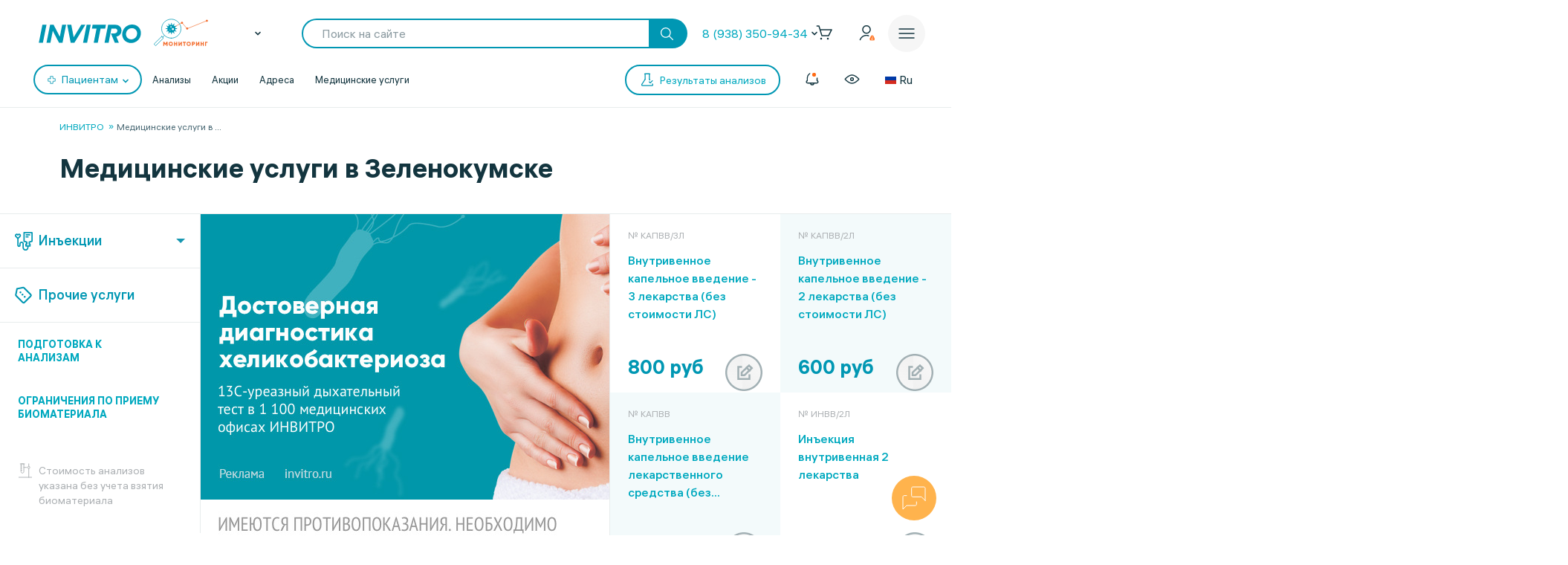

--- FILE ---
content_type: text/html;charset=utf-8
request_url: https://px.adhigh.net/p/sync.html?u=ssrnzFVfAPb.AikABlGcIo6Vsw&l=bidvol,adtec,silvermob,rutube_ads,adriver,quiet_media,vibevideo,ohmybid,qvnt,adstreamer,gpmdata,otm_video,aidata,buzzoola,punchmedia,amberdata,bidster,umg,skyadvert,sm,videonow,btw,moevideo,adspend,solta,sape,xapads,alfasense,uma_cid_init,yandexssp,techdig,quiet_media_2&site_id=9951
body_size: 464
content:
<html><head><meta name="referrer" content="unsafe-url"><title></title></head><body style='padding:0;margin:0;border:0'><img src="https://ssp.bidvol.com/usersync?id=ssrnzFVfAPb.AikABlGcIo6Vsw&dspcsid=142" style="width:0;height:0;position:absolute;" alt=""/><img src="https://ads.adtec.ru/csync?pid=getint&uid=ssrnzFVfAPb.AikABlGcIo6Vsw" style="width:0;height:0;position:absolute;" alt=""/><img src="https://ck.silvermob.com/sync?pid=534&uid=ssrnzFVfAPb.AikABlGcIo6Vsw" style="width:0;height:0;position:absolute;" alt=""/><img src="https://ssp.rutube.ru/api/v1/sync?p=1&uid=ssrnzFVfAPb.AikABlGcIo6Vsw" style="width:0;height:0;position:absolute;" alt=""/><img src="https://ssp.adriver.ru/cgi-bin/sync.cgi?dsp_id=112&external_id=ssrnzFVfAPb.AikABlGcIo6Vsw" style="width:0;height:0;position:absolute;" alt=""/><img src="https://matching.mobilebanner.ru/p.gif?pid=getintent-qm&id=ssrnzFVfAPb.AikABlGcIo6Vsw" style="width:0;height:0;position:absolute;" alt=""/><img src="https://rtb.hhkld.com/tools/sync?dsp=5&uid=ssrnzFVfAPb.AikABlGcIo6Vsw" style="width:0;height:0;position:absolute;" alt=""/><img src="https://match.ohmy.bid/cm?dsp_id=49&uid=ssrnzFVfAPb.AikABlGcIo6Vsw" style="width:0;height:0;position:absolute;" alt=""/><img src="https://tms.dmp.wi-fi.ru/?dmpkit_cid=81460eb5-647b-4d9b-a3e3-7863f294c3da&dmpkit_evid=fafb6b76-fede-405c-b6ee-e5fb99e1d004&gi_id=ssrnzFVfAPb.AikABlGcIo6Vsw&ru=https%3A%2F%2Fpx.adhigh.net%2Fp%2Fcm%2Fqvntstr%3Fu%3D[UID]" style="width:0;height:0;position:absolute;" alt=""/><img src="https://s.suprion.ru/p?s=getintent&u=ssrnzFVfAPb.AikABlGcIo6Vsw" style="width:0;height:0;position:absolute;" alt=""/><img src="https://tms.gpmdata.ru/?dmpkit_cid=81460eb5-647b-4d9b-a3e3-7863f294c3da&dmpkit_evid=fafb6b76-fede-405c-b6ee-e5fb99e1d004&gi_id=ssrnzFVfAPb.AikABlGcIo6Vsw" style="width:0;height:0;position:absolute;" alt=""/><img src="https://sync.dmp.otm-r.com/match/getintent?id=ssrnzFVfAPb.AikABlGcIo6Vsw" style="width:0;height:0;position:absolute;" alt=""/><img src="https://x01.aidata.io/0.gif?pid=GETINTENT&id=ssrnzFVfAPb.AikABlGcIo6Vsw" style="width:0;height:0;position:absolute;" alt=""/><img src="https://exchange.buzzoola.com/cookiesync/dsp/getintent?uid=ssrnzFVfAPb.AikABlGcIo6Vsw" style="width:0;height:0;position:absolute;" alt=""/><img src="https://tech.punchmedia.ru/sync/?ps=getintent&pn=s02&pu=ssrnzFVfAPb.AikABlGcIo6Vsw" style="width:0;height:0;position:absolute;" alt=""/><img src="https://dmg.digitaltarget.ru/1/3164/i/i?a=164&e=ssrnzFVfAPb.AikABlGcIo6Vsw&i=1770106296252" style="width:0;height:0;position:absolute;" alt=""/><img src="https://ssp.bidster.net/bind/322ff515-8ef0-4bb6-ad59-32f27dbf58ed?id=ssrnzFVfAPb.AikABlGcIo6Vsw" style="width:0;height:0;position:absolute;" alt=""/><img src="https://a.utraff.com/sync?dsp=GetIntent&buyerid=ssrnzFVfAPb.AikABlGcIo6Vsw" style="width:0;height:0;position:absolute;" alt=""/><img src="https://code.moviead55.ru/go/csync?cn=gtnt&bid=ssrnzFVfAPb.AikABlGcIo6Vsw" style="width:0;height:0;position:absolute;" alt=""/><img src="https://dmp.sbermarketing.ru/?dmpkit_cid=9064fc6c-76fe-4a6d-aea6-92ef3f343257&amp;dmpkit_evid=hOpQTFKAtHVGfECoHcqcvBATgrWkzaVo&amp;user_getint=ssrnzFVfAPb.AikABlGcIo6Vsw&ru=https%3A%2F%2Fpx.adhigh.net%2Fp%2Fcm%2Fsm" style="width:0;height:0;position:absolute;" alt=""/><img src="https://sync.videonow.ru/ssp?dsp=3&uuid=ssrnzFVfAPb.AikABlGcIo6Vsw" style="width:0;height:0;position:absolute;" alt=""/><img src="https://ads.betweendigital.com/match?bidder_id=37&external_user_id=ssrnzFVfAPb.AikABlGcIo6Vsw" style="width:0;height:0;position:absolute;" alt=""/><img src="https://rtb.moe.video/cs?d=9&b=ssrnzFVfAPb.AikABlGcIo6Vsw" style="width:0;height:0;position:absolute;" alt=""/><img src="https://prodmp.ru/getIntent?uid=ssrnzFVfAPb.AikABlGcIo6Vsw" style="width:0;height:0;position:absolute;" alt=""/><img src="https://kimberlite.io/rtb/sync/getintent?u=ssrnzFVfAPb.AikABlGcIo6Vsw" style="width:0;height:0;position:absolute;" alt=""/><img src="https://mc.acint.net/rmatch?dp=17&euid=ssrnzFVfAPb.AikABlGcIo6Vsw&r=https%3A%2F%2Fmc.acint.net%2Fcmatch%3Fdp%3D17" style="width:0;height:0;position:absolute;" alt=""/><img src="https://sync.adkernel.com/user-sync?dsp=37&t=image&uid=ssrnzFVfAPb.AikABlGcIo6Vsw" style="width:0;height:0;position:absolute;" alt=""/><img src="https://cs.alfasense.com/p?ssp=gi&id=ssrnzFVfAPb.AikABlGcIo6Vsw" style="width:0;height:0;position:absolute;" alt=""/><img src="https://id.uma.media/return?to=https://px.adhigh.net/p/cm/uma_cid_store?a=b&b=c&z=" style="width:0;height:0;position:absolute;" alt=""/><img src="https://an.yandex.ru/mapuid/getintentis/ssrnzFVfAPb.AikABlGcIo6Vsw" style="width:0;height:0;position:absolute;" alt=""/><img src="https://sync.opendsp.ru/match/getintent?id=ssrnzFVfAPb.AikABlGcIo6Vsw" style="width:0;height:0;position:absolute;" alt=""/><img src="https://const.uno/p.gif?p=38&r=2&id=ssrnzFVfAPb.AikABlGcIo6Vsw" style="width:0;height:0;position:absolute;" alt=""/></body></html>

--- FILE ---
content_type: text/css
request_url: https://www.invitro.ru/local/components/winside.main/news.list/templates/chess/style.min.css?17696836231644
body_size: 1469
content:
.services.show-block-wrap .ds_container.services__item-question{margin:0;width:40%;height:inherit;min-height:266px;padding:24px 24px 34px;border-bottom:1px solid #e8eced}@media (max-width:1200px){.services.show-block-wrap .ds_container.services__item-question{width:50%;min-height:245px;-webkit-box-flex:1;-ms-flex-positive:1;flex-grow:1}}@media (max-width:480px){.services.show-block-wrap .ds_container.services__item-question{width:100%;height:auto;min-height:auto;border-right:none}}.services.show-block-wrap .ds_container.services__item-question:hover{-webkit-box-shadow:0 5px 20px 0 rgba(0,0,0,.12);box-shadow:0 5px 20px 0 rgba(0,0,0,.12);-webkit-transition:.3s;transition:.3s}.services.show-block-wrap .services__item-question .digit-day{padding:0;height:100%}.services.show-block-wrap .services__item-question .digit-day__question{height:100%;display:-webkit-box;display:-ms-flexbox;display:flex;-webkit-box-orient:vertical;-webkit-box-direction:normal;-ms-flex-direction:column;flex-direction:column;-webkit-box-pack:justify;-ms-flex-pack:justify;justify-content:space-between}.services.show-block-wrap .services__item-question .digit-day__question-title{font-size:18px;line-height:20px;font-weight:600}.services.show-block-wrap .services__item-question .digit-day__question-btn a{width:auto}.services.show-block-wrap .services__item-question .digit-day__img svg{margin-left:0}@media (max-width:599px){.services.show-block-wrap .services__item-question .digit-day__question-btn{width:-webkit-fit-content;width:-moz-fit-content;width:fit-content}}.services.show-block-wrap .services__item.ripple.show-block{border-left:1px solid #e8eced}

--- FILE ---
content_type: text/css
request_url: https://www.invitro.ru/local/components/invitro/popup.hidden.pricecode/templates/.default/style.min.css?17696836222788
body_size: 2567
content:
.popup-pricecode{display:none;position:fixed;width:100vw;height:100dvh;top:0;left:0;z-index:10050}.popup-pricecode__background{top:0;left:0;z-index:10050;width:100%;height:100%;background:#13353f;opacity:0;backdrop-filter:blur(5px);-webkit-transition:opacity .3s;transition:opacity .3s}.popup-pricecode__container{position:relative;width:100%;height:100%}.popup-pricecode-element__container{position:absolute;width:500px;height:auto;background:#fff;left:50%;top:50%;-webkit-transform:translate(-50%,-50%);transform:translate(-50%,-50%);opacity:0;-webkit-transition:opacity .3s;transition:opacity .3s}@media (max-width:979px){.popup-pricecode-element__container{border-radius:12px 12px 0 0;width:100%;height:auto;top:auto;left:0;bottom:-100%;opacity:1;-webkit-transition:bottom .3s;transition:bottom .3s;-webkit-transform:translate(0,0);transform:translate(0,0)}}.popup-pricecode-element__container--base{height:calc(100% - 50px);padding:40px;overflow:auto}.popup-pricecode-element__container--base>*{display:-webkit-box;display:-ms-flexbox;display:flex;-webkit-box-orient:vertical;-webkit-box-direction:normal;-ms-flex-direction:column;flex-direction:column;gap:30px}.popup-pricecode-element__content{display:-webkit-box;display:-ms-flexbox;display:flex;-webkit-box-orient:vertical;-webkit-box-direction:normal;-ms-flex-direction:column;flex-direction:column;gap:20px}.popup-pricecode-element__content-title{font-size:22px;line-height:24px;font-weight:500}.popup-pricecode.opened{display:block}.popup-pricecode.showed .popup-pricecode__background{opacity:.5}.popup-pricecode.showed .popup-pricecode-element__container{opacity:1}@media (max-width:979px){.popup-pricecode-element__container--base{padding:70px 20px 40px}.popup-pricecode.showed .popup-pricecode-element__container{bottom:0}}.popup-pricecode-limit{padding-right:70px;line-height:18.5px}@media (max-width:979px){.popup-pricecode-limit{padding-right:0}}.popup-pricecode-code{position:relative;width:100%;height:60px;padding:20px 70px 20px 20px;font-weight:500;font-size:18px;line-height:20.5px;-webkit-box-shadow:none;box-shadow:none;color:#15353e;background:#e9eaee}.popup-pricecode-code__icon{position:absolute;right:20px;top:10px;width:40px;height:40px}.popup-pricecode-copy{width:-webkit-max-content;width:-moz-max-content;width:max-content;height:40px;padding:0 17px;background-color:#08c3dc;border-radius:15px;-webkit-transition:all .2s;transition:all .2s}@media (hover:hover){.popup-pricecode-copy:hover{background-color:#00a9bf;-webkit-box-shadow:inset 0 0 0 0 #00a9bf;box-shadow:inset 0 0 0 0 #00a9bf}.popup-pricecode-copy:active{background-color:#88c930}}.popup-pricecode-copy span{font-size:16px;line-height:40px;font-weight:400;color:#fff}.popup-pricecode-cross{position:absolute;top:20px;right:20px;cursor:pointer}

--- FILE ---
content_type: image/svg+xml
request_url: https://www.invitro.ru/local/components/invitro/footer.icons/templates/.default/img/qr-code.svg
body_size: 56575
content:
<svg width="79" height="79" viewBox="0 0 79 79" fill="none" xmlns="http://www.w3.org/2000/svg">
    <rect width="79" height="79" rx="12" fill="white"/>
    <path d="M26.3519 7.2273H28.7424V4.83673C27.4222 4.83674 26.3519 5.90701 26.3519 7.2273Z" fill="black"/>
    <path d="M31.133 4.83673H28.7424V7.2273H31.133V4.83673Z" fill="black"/>
    <path d="M32.3283 7.2273C32.0497 7.2273 31.133 7.2273 31.133 7.2273C31.133 7.2273 31.133 6.41352 31.133 6.03202C31.133 5.73404 31.133 4.83673 31.133 4.83673C31.133 4.83673 31.9662 4.83673 32.3283 4.83673C32.9884 4.83673 33.5236 5.37188 33.5236 6.03202C33.5236 6.69212 32.9884 7.2273 32.3283 7.2273Z" fill="black"/>
    <path d="M41.8906 4.83673C42.1692 4.83673 43.0859 4.83673 43.0859 4.83673C43.0859 4.83673 43.0859 5.6504 43.0859 6.03202C43.0859 6.32991 43.0859 7.2273 43.0859 7.2273C43.0859 7.2273 42.2529 7.2273 41.8906 7.2273C41.2302 7.2273 40.6953 6.69191 40.6953 6.03202C40.6953 5.37204 41.2302 4.83673 41.8906 4.83673Z" fill="black"/>
    <path d="M43.0858 4.83673V7.2273H45.4764C45.4764 5.907 44.4061 4.83673 43.0858 4.83673Z" fill="black"/>
    <path d="M49.0623 4.83673C49.7225 4.83673 50.2576 5.37188 50.2576 6.03202C50.2576 6.69218 49.7225 7.2273 49.0623 7.2273C48.4022 7.2273 47.867 6.69218 47.867 6.03202C47.867 5.37188 48.4022 4.83673 49.0623 4.83673Z" fill="black"/>
    <path d="M55.0387 6.03202C55.0387 6.31059 55.0387 7.2273 55.0387 7.2273C55.0387 7.2273 54.225 7.2273 53.8434 7.22724C53.5454 7.2273 52.6481 7.22724 52.6481 7.22724C52.6481 7.22724 52.6481 6.39417 52.6481 6.03199C52.6482 5.37189 53.1833 4.83673 53.8434 4.83673C54.5035 4.83673 55.0387 5.37188 55.0387 6.03202Z" fill="black"/>
    <path d="M23.9613 9.61787H26.3519V7.22729C25.0316 7.2273 23.9613 8.29757 23.9613 9.61787Z" fill="black"/>
    <path d="M28.7424 7.22729H26.3519V9.61787H28.7424V7.22729Z" fill="black"/>
    <path d="M35.9142 9.61787H38.3047V7.22729C36.9845 7.2273 35.9142 8.29757 35.9142 9.61787Z" fill="black"/>
    <path d="M39.5 9.61787C39.2214 9.61787 38.3047 9.61787 38.3047 9.61787C38.3047 9.61787 38.3047 8.80408 38.3047 8.42258C38.3047 8.1246 38.3047 7.22729 38.3047 7.22729C38.3047 7.22729 39.1379 7.22729 39.5 7.22729C40.1601 7.22729 40.6953 7.76244 40.6953 8.42258C40.6953 9.08268 40.1601 9.61787 39.5 9.61787Z" fill="black"/>
    <path d="M45.4764 9.61787V7.22729H43.0858C43.0859 8.54757 44.1561 9.61787 45.4764 9.61787Z" fill="black"/>
    <path d="M46.6717 9.61787C46.3931 9.61787 45.4764 9.61787 45.4764 9.61787C45.4764 9.61787 45.4764 8.80408 45.4764 8.42258C45.4764 8.1246 45.4764 7.22729 45.4764 7.22729C45.4764 7.22729 46.3096 7.22729 46.6717 7.22729C47.3318 7.22729 47.867 7.76244 47.867 8.42258C47.867 9.08268 47.3318 9.61787 46.6717 9.61787Z" fill="black"/>
    <path d="M55.0387 7.22729H52.6481V9.61787H55.0387V7.22729Z" fill="black"/>
    <path d="M26.3519 9.61787H23.9613V12.0084H26.3519V9.61787Z" fill="black"/>
    <path d="M28.7424 9.61787H26.3519V12.0084H28.7424V9.61787Z" fill="black"/>
    <path d="M33.5236 12.0084H35.9141V9.61787C34.5939 9.61788 33.5236 10.6882 33.5236 12.0084Z" fill="black"/>
    <path d="M38.3047 9.61787H35.9142V12.0084C37.2344 12.0084 38.3047 10.9381 38.3047 9.61787Z" fill="black"/>
    <path d="M41.8906 9.61787C42.5507 9.61787 43.0859 10.153 43.0859 10.8132C43.0859 11.4733 42.5507 12.0084 41.8906 12.0084C41.2304 12.0084 40.6953 11.4733 40.6953 10.8132C40.6953 10.153 41.2304 9.61787 41.8906 9.61787Z" fill="black"/>
    <path d="M52.6481 10.8132C52.6481 10.5346 52.6481 9.61787 52.6481 9.61787C52.6481 9.61787 53.4619 9.61787 53.8434 9.61787C54.1414 9.61787 55.0387 9.61787 55.0387 9.61787C55.0387 9.61787 55.0387 10.451 55.0387 10.8132C55.0387 11.4733 54.5035 12.0084 53.8434 12.0084C53.1833 12.0084 52.6481 11.4733 52.6481 10.8132Z" fill="black"/>
    <path d="M26.3519 14.399V12.0084H23.9613C23.9613 13.3287 25.0316 14.399 26.3519 14.399Z" fill="black"/>
    <path d="M28.7424 12.0084H26.3519V14.399H28.7424V12.0084Z" fill="black"/>
    <path d="M33.5236 13.2037C33.5236 12.9251 33.5236 12.0084 33.5236 12.0084C33.5236 12.0084 34.3373 12.0084 34.7188 12.0084C35.0168 12.0084 35.9141 12.0084 35.9141 12.0084C35.9141 12.0084 35.9141 12.8416 35.9141 13.2037C35.9141 13.8638 35.3789 14.399 34.7188 14.399C34.0587 14.399 33.5236 13.8638 33.5236 13.2037Z" fill="black"/>
    <path d="M43.0858 14.399H45.4764V12.0084C44.1562 12.0084 43.0858 13.0787 43.0858 14.399Z" fill="black"/>
    <path d="M46.6717 14.399C46.3931 14.399 45.4764 14.399 45.4764 14.399C45.4764 14.399 45.4764 13.5852 45.4764 13.2037C45.4764 12.9057 45.4764 12.0084 45.4764 12.0084C45.4764 12.0084 46.3096 12.0084 46.6717 12.0084C47.3318 12.0084 47.867 12.5436 47.867 13.2037C47.867 13.8638 47.3318 14.399 46.6717 14.399Z" fill="black"/>
    <path d="M28.7424 14.399H26.3519V16.7896H28.7424V14.399Z" fill="black"/>
    <path d="M33.5236 15.5943C33.5236 15.8729 33.5236 16.7896 33.5236 16.7896C33.5236 16.7896 32.7098 16.7896 32.3283 16.7895C32.0303 16.7896 31.133 16.7895 31.133 16.7895C31.133 16.7895 31.133 15.9565 31.133 15.5943C31.133 14.9342 31.6681 14.399 32.3283 14.399C32.9884 14.399 33.5236 14.9342 33.5236 15.5943Z" fill="black"/>
    <path d="M40.6953 16.7896H43.0859V14.399C41.7656 14.399 40.6953 15.4693 40.6953 16.7896Z" fill="black"/>
    <path d="M45.4764 14.399H43.0858V16.7896C44.4061 16.7896 45.4764 15.7193 45.4764 14.399Z" fill="black"/>
    <path d="M51.4529 14.399C51.7315 14.399 52.6481 14.399 52.6481 14.399C52.6481 14.399 52.6481 15.2127 52.6481 15.5943C52.6481 15.8922 52.6481 16.7896 52.6481 16.7896C52.6481 16.7896 51.8152 16.7896 51.4529 16.7896C50.7925 16.7896 50.2576 16.2542 50.2576 15.5943C50.2576 14.9343 50.7925 14.399 51.4529 14.399Z" fill="black"/>
    <path d="M53.8434 16.7896C53.5648 16.7896 52.6481 16.7896 52.6481 16.7896C52.6481 16.7896 52.6481 15.9758 52.6481 15.5943C52.6481 15.2963 52.6481 14.399 52.6481 14.399C52.6481 14.399 53.4813 14.399 53.8434 14.399C54.5035 14.399 55.0387 14.9342 55.0387 15.5943C55.0387 16.2544 54.5035 16.7896 53.8434 16.7896Z" fill="black"/>
    <path d="M28.7424 19.1802V16.7896H26.3519C26.3519 18.1099 27.4221 19.1802 28.7424 19.1802Z" fill="black"/>
    <path d="M31.133 16.7896H28.7424V19.1802H31.133V16.7896Z" fill="black"/>
    <path d="M33.5236 16.7896H31.133V19.1802H33.5236V16.7896Z" fill="black"/>
    <path d="M33.5236 16.7896V19.1802H35.9141C35.9141 17.8599 34.8438 16.7896 33.5236 16.7896Z" fill="black"/>
    <path d="M40.6953 17.9849C40.6953 17.7063 40.6953 16.7896 40.6953 16.7896C40.6953 16.7896 41.509 16.7896 41.8906 16.7896C42.1885 16.7896 43.0859 16.7896 43.0859 16.7896C43.0859 16.7896 43.0859 17.6227 43.0859 17.9849C43.0859 18.645 42.5507 19.1802 41.8906 19.1802C41.2304 19.1802 40.6953 18.645 40.6953 17.9849Z" fill="black"/>
    <path d="M50.2576 17.9849C50.2576 18.2634 50.2576 19.1802 50.2576 19.1802C50.2576 19.1802 49.4439 19.1802 49.0623 19.1801C48.7643 19.1802 47.867 19.1801 47.867 19.1801C47.867 19.1801 47.867 18.347 47.867 17.9848C47.867 17.3247 48.4022 16.7896 49.0623 16.7896C49.7224 16.7896 50.2576 17.3247 50.2576 17.9849Z" fill="black"/>
    <path d="M26.3519 20.3754C26.3519 20.654 26.3519 21.5707 26.3519 21.5707C26.3519 21.5707 25.5381 21.5707 25.1566 21.5707C24.8586 21.5707 23.9613 21.5707 23.9613 21.5707C23.9613 21.5707 23.9613 20.7376 23.9613 20.3754C23.9613 19.7153 24.4964 19.1801 25.1565 19.1801C25.8167 19.1801 26.3519 19.7153 26.3519 20.3754Z" fill="black"/>
    <path d="M28.7424 20.3754C28.7424 20.0968 28.7424 19.1801 28.7424 19.1801C28.7424 19.1801 29.5562 19.1801 29.9377 19.1801C30.2357 19.1801 31.133 19.1801 31.133 19.1801C31.133 19.1801 31.133 20.0133 31.133 20.3754C31.133 21.0355 30.5978 21.5707 29.9377 21.5707C29.2776 21.5707 28.7424 21.0355 28.7424 20.3754Z" fill="black"/>
    <path d="M33.5236 20.3754C33.5236 20.0968 33.5236 19.1801 33.5236 19.1801C33.5236 19.1801 34.3373 19.1801 34.7188 19.1801C35.0168 19.1801 35.9141 19.1801 35.9141 19.1801C35.9141 19.1801 35.9141 20.0133 35.9141 20.3754C35.9141 21.0355 35.3789 21.5707 34.7188 21.5707C34.0587 21.5707 33.5236 21.0355 33.5236 20.3754Z" fill="black"/>
    <path d="M40.6953 20.3754C40.6953 20.654 40.6953 21.5707 40.6953 21.5707C40.6953 21.5707 39.8816 21.5707 39.5 21.5707C39.202 21.5707 38.3047 21.5707 38.3047 21.5707C38.3047 21.5707 38.3047 20.7376 38.3047 20.3754C38.3047 19.7153 38.8399 19.1801 39.5 19.1801C40.1601 19.1801 40.6953 19.7153 40.6953 20.3754Z" fill="black"/>
    <path d="M45.4764 20.3754C45.4764 20.654 45.4764 21.5707 45.4764 21.5707C45.4764 21.5707 44.6627 21.5707 44.2811 21.5707C43.9832 21.5707 43.0858 21.5707 43.0858 21.5707C43.0858 21.5707 43.0858 20.7376 43.0858 20.3754C43.0859 19.7153 43.621 19.1801 44.2811 19.1801C44.9412 19.1801 45.4764 19.7153 45.4764 20.3754Z" fill="black"/>
    <path d="M47.867 20.3754C47.867 20.0968 47.867 19.1801 47.867 19.1801C47.867 19.1801 48.6808 19.1801 49.0623 19.1801C49.3603 19.1801 50.2576 19.1801 50.2576 19.1801C50.2576 19.1801 50.2576 20.0133 50.2576 20.3754C50.2576 21.0355 49.7224 21.5707 49.0623 21.5707C48.4022 21.5707 47.867 21.0355 47.867 20.3754Z" fill="black"/>
    <path d="M53.8434 19.1801C54.5036 19.1801 55.0387 19.7153 55.0387 20.3754C55.0387 21.0356 54.5036 21.5707 53.8434 21.5707C53.1833 21.5707 52.6481 21.0356 52.6481 20.3754C52.6481 19.7153 53.1833 19.1801 53.8434 19.1801Z" fill="black"/>
    <path d="M26.3519 21.5707H23.9613V23.9613H26.3519V21.5707Z" fill="black"/>
    <path d="M33.5236 22.766C33.5236 23.0446 33.5236 23.9613 33.5236 23.9613C33.5236 23.9613 32.7098 23.9613 32.3283 23.9612C32.0303 23.9613 31.133 23.9612 31.133 23.9612C31.133 23.9612 31.133 23.1282 31.133 22.766C31.133 22.1059 31.6681 21.5707 32.3283 21.5707C32.9884 21.5707 33.5236 22.1059 33.5236 22.766Z" fill="black"/>
    <path d="M40.6953 23.9613V21.5707H38.3047C38.3047 22.891 39.375 23.9613 40.6953 23.9613Z" fill="black"/>
    <path d="M43.0859 21.5707H40.6953V23.9613H43.0859V21.5707Z" fill="black"/>
    <path d="M45.4764 21.5707H43.0858V23.9613H45.4764V21.5707Z" fill="black"/>
    <path d="M51.4529 21.5707C52.113 21.5707 52.6481 22.1059 52.6481 22.766C52.6481 23.4262 52.113 23.9613 51.4529 23.9613C50.7927 23.9613 50.2576 23.4262 50.2576 22.766C50.2576 22.1059 50.7927 21.5707 51.4529 21.5707Z" fill="black"/>
    <path d="M6.03202 23.9613C6.69218 23.9613 7.2273 24.4964 7.2273 25.1566C7.2273 25.8167 6.69218 26.3519 6.03202 26.3519C5.37188 26.3519 4.83673 25.8167 4.83673 25.1566C4.83673 24.4964 5.37188 23.9613 6.03202 23.9613Z" fill="black"/>
    <path d="M20.3754 23.9613C21.0356 23.9613 21.5707 24.4964 21.5707 25.1566C21.5707 25.8167 21.0356 26.3519 20.3754 26.3519C19.7153 26.3519 19.1801 25.8167 19.1801 25.1566C19.1801 24.4964 19.7153 23.9613 20.3754 23.9613Z" fill="black"/>
    <path d="M26.3519 23.9613H23.9613V26.3519H26.3519V23.9613Z" fill="black"/>
    <path d="M28.7424 26.3519H31.133V23.9613C29.8127 23.9613 28.7424 25.0316 28.7424 26.3519Z" fill="black"/>
    <path d="M33.5236 23.9613H31.133V26.3519C32.4533 26.3519 33.5236 25.2816 33.5236 23.9613Z" fill="black"/>
    <path d="M45.4764 23.9613H43.0858V26.3519H45.4764V23.9613Z" fill="black"/>
    <path d="M46.6717 26.3519C46.3931 26.3519 45.4764 26.3519 45.4764 26.3519C45.4764 26.3519 45.4764 25.5381 45.4764 25.1566C45.4764 24.8586 45.4764 23.9613 45.4764 23.9613C45.4764 23.9613 46.3096 23.9613 46.6717 23.9613C47.3318 23.9613 47.867 24.4964 47.867 25.1566C47.867 25.8167 47.3318 26.3519 46.6717 26.3519Z" fill="black"/>
    <path d="M53.8434 23.9613C54.122 23.9613 55.0387 23.9613 55.0387 23.9613C55.0387 23.9613 55.0387 24.775 55.0387 25.1566C55.0387 25.4545 55.0387 26.3519 55.0387 26.3519C55.0387 26.3519 54.2057 26.3519 53.8434 26.3519C53.1831 26.3519 52.6481 25.8165 52.6481 25.1566C52.6481 24.4966 53.1831 23.9613 53.8434 23.9613Z" fill="black"/>
    <path d="M57.4293 23.9613H55.0387V26.3519H57.4293V23.9613Z" fill="black"/>
    <path d="M58.6245 26.3519C58.3459 26.3519 57.4293 26.3519 57.4293 26.3519C57.4293 26.3519 57.4293 25.5381 57.4293 25.1566C57.4293 24.8586 57.4293 23.9613 57.4293 23.9613C57.4293 23.9613 58.2624 23.9613 58.6245 23.9613C59.2846 23.9613 59.8198 24.4964 59.8198 25.1566C59.8198 25.8167 59.2846 26.3519 58.6245 26.3519Z" fill="black"/>
    <path d="M65.7963 23.9613C66.0749 23.9613 66.9916 23.9613 66.9916 23.9613C66.9916 23.9613 66.9916 24.775 66.9916 25.1566C66.9916 25.4545 66.9916 26.3519 66.9916 26.3519C66.9916 26.3519 66.1586 26.3519 65.7963 26.3519C65.1359 26.3519 64.601 25.8165 64.601 25.1566C64.601 24.4966 65.1359 23.9613 65.7963 23.9613Z" fill="black"/>
    <path d="M69.3821 23.9613H66.9915V26.3519H69.3821V23.9613Z" fill="black"/>
    <path d="M69.3821 23.9613V26.3519H71.7727C71.7727 25.0316 70.7024 23.9613 69.3821 23.9613Z" fill="black"/>
    <path d="M8.42258 26.3519C8.70118 26.3519 9.61787 26.3519 9.61787 26.3519C9.61787 26.3519 9.61787 27.1655 9.61787 27.5472C9.61787 27.845 9.61787 28.7424 9.61787 28.7424C9.61787 28.7424 8.7849 28.7424 8.42258 28.7424C7.76221 28.7424 7.22729 28.2071 7.22729 27.5472C7.22729 26.8872 7.76221 26.3519 8.42258 26.3519Z" fill="black"/>
    <path d="M9.61787 26.3519V28.7424H12.0084C12.0084 27.4221 10.9381 26.3519 9.61787 26.3519Z" fill="black"/>
    <path d="M15.5943 26.3519C15.8729 26.3519 16.7896 26.3519 16.7896 26.3519C16.7896 26.3519 16.7896 27.1655 16.7896 27.5472C16.7896 27.845 16.7896 28.7424 16.7896 28.7424C16.7896 28.7424 15.9566 28.7424 15.5943 28.7424C14.9339 28.7424 14.399 28.2071 14.399 27.5472C14.399 26.8872 14.9339 26.3519 15.5943 26.3519Z" fill="black"/>
    <path d="M16.7896 26.3519V28.7424H19.1802C19.1802 27.4221 18.1099 26.3519 16.7896 26.3519Z" fill="black"/>
    <path d="M23.9613 27.5472C23.9613 27.2686 23.9613 26.3519 23.9613 26.3519C23.9613 26.3519 24.775 26.3519 25.1566 26.3519C25.4546 26.3519 26.3519 26.3519 26.3519 26.3519C26.3519 26.3519 26.3519 27.185 26.3519 27.5472C26.3519 28.2073 25.8167 28.7424 25.1566 28.7424C24.4964 28.7424 23.9613 28.2073 23.9613 27.5472Z" fill="black"/>
    <path d="M31.133 26.3519H28.7424V28.7424H31.133V26.3519Z" fill="black"/>
    <path d="M33.5236 28.7424H35.9141V26.3519C34.5939 26.3519 33.5236 27.4221 33.5236 28.7424Z" fill="black"/>
    <path d="M35.9142 26.3519V28.7424H38.3047C38.3047 27.4221 37.2344 26.3519 35.9142 26.3519Z" fill="black"/>
    <path d="M45.4764 26.3519H43.0858V28.7424H45.4764V26.3519Z" fill="black"/>
    <path d="M51.4529 26.3519C52.113 26.3519 52.6481 26.887 52.6481 27.5472C52.6481 28.2073 52.113 28.7424 51.4529 28.7424C50.7927 28.7424 50.2576 28.2073 50.2576 27.5472C50.2576 26.887 50.7927 26.3519 51.4529 26.3519Z" fill="black"/>
    <path d="M61.0151 26.3519C61.2937 26.3519 62.2104 26.3519 62.2104 26.3519C62.2104 26.3519 62.2104 27.1655 62.2104 27.5472C62.2104 27.845 62.2104 28.7424 62.2104 28.7424C62.2104 28.7424 61.3775 28.7424 61.0151 28.7424C60.3548 28.7424 59.8199 28.2071 59.8199 27.5472C59.8199 26.8872 60.3548 26.3519 61.0151 26.3519Z" fill="black"/>
    <path d="M63.4057 28.7424C63.1271 28.7424 62.2104 28.7424 62.2104 28.7424C62.2104 28.7424 62.2104 27.9287 62.2104 27.5472C62.2104 27.2492 62.2104 26.3519 62.2104 26.3519C62.2104 26.3519 63.0436 26.3519 63.4057 26.3519C64.0658 26.3519 64.601 26.887 64.601 27.5472C64.601 28.2073 64.0658 28.7424 63.4057 28.7424Z" fill="black"/>
    <path d="M69.3821 28.7424V26.3519H66.9915C66.9916 27.6721 68.0618 28.7424 69.3821 28.7424Z" fill="black"/>
    <path d="M71.7727 26.3519H69.3821V28.7424C70.7024 28.7424 71.7727 27.6721 71.7727 26.3519Z" fill="black"/>
    <path d="M6.03202 28.7424C6.69218 28.7424 7.2273 29.2776 7.2273 29.9377C7.2273 30.5979 6.69218 31.133 6.03202 31.133C5.37188 31.133 4.83673 30.5979 4.83673 29.9377C4.83673 29.2776 5.37188 28.7424 6.03202 28.7424Z" fill="black"/>
    <path d="M9.61787 29.9377C9.61787 29.6591 9.61787 28.7424 9.61787 28.7424C9.61787 28.7424 10.4316 28.7424 10.8132 28.7424C11.1111 28.7424 12.0084 28.7424 12.0084 28.7424C12.0084 28.7424 12.0084 29.5756 12.0084 29.9377C12.0084 30.5978 11.4733 31.133 10.8132 31.133C10.153 31.133 9.61787 30.5978 9.61787 29.9377Z" fill="black"/>
    <path d="M19.1802 31.133V28.7424H16.7896C16.7896 30.0627 17.8599 31.133 19.1802 31.133Z" fill="black"/>
    <path d="M20.3754 31.133C20.0968 31.133 19.1801 31.133 19.1801 31.133C19.1801 31.133 19.1801 30.3192 19.1801 29.9377C19.1801 29.6397 19.1801 28.7424 19.1801 28.7424C19.1801 28.7424 20.0133 28.7424 20.3754 28.7424C21.0355 28.7424 21.5707 29.2776 21.5707 29.9377C21.5707 30.5978 21.0355 31.133 20.3754 31.133Z" fill="black"/>
    <path d="M31.133 31.133V28.7424H28.7424C28.7424 30.0627 29.8127 31.133 31.133 31.133Z" fill="black"/>
    <path d="M33.5236 28.7424H31.133V31.133H33.5236V28.7424Z" fill="black"/>
    <path d="M35.9141 28.7424H33.5236V31.133H35.9141V28.7424Z" fill="black"/>
    <path d="M38.3047 28.7424H35.9142V31.133H38.3047V28.7424Z" fill="black"/>
    <path d="M40.6953 28.7424H38.3047V31.133H40.6953V28.7424Z" fill="black"/>
    <path d="M43.0859 28.7424H40.6953V31.133H43.0859V28.7424Z" fill="black"/>
    <path d="M45.4764 28.7424H43.0858V31.133H45.4764V28.7424Z" fill="black"/>
    <path d="M47.867 28.7424H45.4764V31.133H47.867V28.7424Z" fill="black"/>
    <path d="M47.867 28.7424V31.133H50.2576C50.2576 29.8127 49.1873 28.7424 47.867 28.7424Z" fill="black"/>
    <path d="M55.0387 31.133H57.4293V28.7424C56.109 28.7424 55.0387 29.8127 55.0387 31.133Z" fill="black"/>
    <path d="M58.6245 31.133C58.3459 31.133 57.4293 31.133 57.4293 31.133C57.4293 31.133 57.4293 30.3192 57.4293 29.9377C57.4293 29.6397 57.4293 28.7424 57.4293 28.7424C57.4293 28.7424 58.2624 28.7424 58.6245 28.7424C59.2846 28.7424 59.8198 29.2776 59.8198 29.9377C59.8198 30.5978 59.2846 31.133 58.6245 31.133Z" fill="black"/>
    <path d="M14.399 32.3283C14.399 32.6069 14.399 33.5236 14.399 33.5236C14.399 33.5236 13.5853 33.5236 13.2037 33.5235C12.9057 33.5236 12.0084 33.5235 12.0084 33.5235C12.0084 33.5235 12.0084 32.6904 12.0084 32.3283C12.0085 31.6682 12.5436 31.133 13.2037 31.133C13.8638 31.133 14.399 31.6681 14.399 32.3283Z" fill="black"/>
    <path d="M22.766 31.133C23.0446 31.133 23.9613 31.133 23.9613 31.133C23.9613 31.133 23.9613 31.9467 23.9613 32.3283C23.9613 32.6262 23.9613 33.5236 23.9613 33.5236C23.9613 33.5236 23.1283 33.5236 22.766 33.5236C22.1056 33.5236 21.5707 32.9882 21.5707 32.3283C21.5707 31.6683 22.1056 31.133 22.766 31.133Z" fill="black"/>
    <path d="M25.1566 33.5236C24.878 33.5236 23.9613 33.5236 23.9613 33.5236C23.9613 33.5236 23.9613 32.7098 23.9613 32.3283C23.9613 32.0303 23.9613 31.133 23.9613 31.133C23.9613 31.133 24.7945 31.133 25.1566 31.133C25.8167 31.133 26.3519 31.6681 26.3519 32.3283C26.3519 32.9884 25.8167 33.5236 25.1566 33.5236Z" fill="black"/>
    <path d="M35.9141 31.133H33.5236V33.5236H35.9141V31.133Z" fill="black"/>
    <path d="M38.3047 31.133H35.9142V33.5236H38.3047V31.133Z" fill="black"/>
    <path d="M50.2576 33.5236V31.133H47.867C47.867 32.4533 48.9373 33.5236 50.2576 33.5236Z" fill="black"/>
    <path d="M52.6481 31.133H50.2576V33.5236H52.6481V31.133Z" fill="black"/>
    <path d="M55.0387 31.133H52.6481V33.5236H55.0387V31.133Z" fill="black"/>
    <path d="M57.4293 31.133H55.0387V33.5236C56.359 33.5236 57.4293 32.4533 57.4293 31.133Z" fill="black"/>
    <path d="M62.2104 32.3283C62.2104 32.6069 62.2104 33.5236 62.2104 33.5236C62.2104 33.5236 61.3967 33.5236 61.0151 33.5235C60.7172 33.5236 59.8199 33.5235 59.8199 33.5235C59.8199 33.5235 59.8199 32.6904 59.8199 32.3283C59.8199 31.6682 60.355 31.133 61.0151 31.133C61.6752 31.133 62.2104 31.6681 62.2104 32.3283Z" fill="black"/>
    <path d="M65.7963 31.133C66.4564 31.133 66.9916 31.6681 66.9916 32.3283C66.9916 32.9884 66.4564 33.5236 65.7963 33.5236C65.1361 33.5236 64.601 32.9884 64.601 32.3283C64.601 31.6681 65.1361 31.133 65.7963 31.133Z" fill="black"/>
    <path d="M6.03202 33.5236C6.31061 33.5236 7.2273 33.5236 7.2273 33.5236C7.2273 33.5236 7.2273 34.3372 7.2273 34.7189C7.2273 35.0167 7.2273 35.9141 7.2273 35.9141C7.2273 35.9141 6.39434 35.9141 6.03202 35.9141C5.37165 35.9141 4.83673 35.3788 4.83673 34.7189C4.83673 34.0589 5.37165 33.5236 6.03202 33.5236Z" fill="black"/>
    <path d="M9.61787 33.5236H7.22729V35.9141H9.61787V33.5236Z" fill="black"/>
    <path d="M12.0084 33.5236H9.61787V35.9141H12.0084V33.5236Z" fill="black"/>
    <path d="M14.399 33.5236H12.0084V35.9141H14.399V33.5236Z" fill="black"/>
    <path d="M15.5943 35.9141C15.3157 35.9141 14.399 35.9141 14.399 35.9141C14.399 35.9141 14.399 35.1004 14.399 34.7189C14.399 34.4209 14.399 33.5236 14.399 33.5236C14.399 33.5236 15.2322 33.5236 15.5943 33.5236C16.2544 33.5236 16.7896 34.0587 16.7896 34.7189C16.7896 35.379 16.2544 35.9141 15.5943 35.9141Z" fill="black"/>
    <path d="M20.3754 33.5236C21.0356 33.5236 21.5707 34.0587 21.5707 34.7189C21.5707 35.379 21.0356 35.9141 20.3754 35.9141C19.7153 35.9141 19.1801 35.379 19.1801 34.7189C19.1801 34.0587 19.7153 33.5236 20.3754 33.5236Z" fill="black"/>
    <path d="M35.9141 33.5236H33.5236V35.9141H35.9141V33.5236Z" fill="black"/>
    <path d="M38.3047 33.5236H35.9142V35.9141C37.2344 35.9141 38.3047 34.8438 38.3047 33.5236Z" fill="black"/>
    <path d="M41.8906 33.5236C42.1692 33.5236 43.0859 33.5236 43.0859 33.5236C43.0859 33.5236 43.0859 34.3372 43.0859 34.7189C43.0859 35.0167 43.0859 35.9141 43.0859 35.9141C43.0859 35.9141 42.2529 35.9141 41.8906 35.9141C41.2302 35.9141 40.6953 35.3788 40.6953 34.7189C40.6953 34.0589 41.2302 33.5236 41.8906 33.5236Z" fill="black"/>
    <path d="M43.0858 33.5236V35.9141H45.4764C45.4764 34.5938 44.4061 33.5236 43.0858 33.5236Z" fill="black"/>
    <path d="M52.6481 34.7189C52.6481 34.4403 52.6481 33.5236 52.6481 33.5236C52.6481 33.5236 53.4619 33.5236 53.8434 33.5236C54.1414 33.5236 55.0387 33.5236 55.0387 33.5236C55.0387 33.5236 55.0387 34.3567 55.0387 34.7189C55.0387 35.379 54.5035 35.9141 53.8434 35.9141C53.1833 35.9141 52.6481 35.379 52.6481 34.7189Z" fill="black"/>
    <path d="M57.4293 35.9141H59.8198V33.5236C58.4996 33.5236 57.4293 34.5939 57.4293 35.9141Z" fill="black"/>
    <path d="M62.2104 33.5236H59.8199V35.9141C61.1401 35.9141 62.2104 34.8438 62.2104 33.5236Z" fill="black"/>
    <path d="M74.1633 34.7189C74.1633 34.9974 74.1633 35.9141 74.1633 35.9141C74.1633 35.9141 73.3496 35.9141 72.968 35.9141C72.67 35.9141 71.7727 35.9141 71.7727 35.9141C71.7727 35.9141 71.7727 35.081 71.7727 34.7188C71.7727 34.0587 72.3079 33.5236 72.968 33.5236C73.6281 33.5236 74.1633 34.0587 74.1633 34.7189Z" fill="black"/>
    <path d="M9.61787 37.1094C9.61787 36.8308 9.61787 35.9141 9.61787 35.9141C9.61787 35.9141 10.4316 35.9141 10.8132 35.9141C11.1111 35.9141 12.0084 35.9141 12.0084 35.9141C12.0084 35.9141 12.0084 36.7473 12.0084 37.1094C12.0084 37.7695 11.4733 38.3047 10.8132 38.3047C10.153 38.3047 9.61787 37.7695 9.61787 37.1094Z" fill="black"/>
    <path d="M17.9849 35.9141C18.645 35.9141 19.1802 36.4493 19.1802 37.1094C19.1802 37.7696 18.645 38.3047 17.9849 38.3047C17.3247 38.3047 16.7896 37.7696 16.7896 37.1094C16.7896 36.4493 17.3247 35.9141 17.9849 35.9141Z" fill="black"/>
    <path d="M25.1566 35.9141C25.4352 35.9141 26.3519 35.9141 26.3519 35.9141C26.3519 35.9141 26.3519 36.7278 26.3519 37.1094C26.3519 37.4073 26.3519 38.3047 26.3519 38.3047C26.3519 38.3047 25.5189 38.3047 25.1566 38.3047C24.4962 38.3047 23.9613 37.7693 23.9613 37.1094C23.9613 36.4494 24.4962 35.9141 25.1566 35.9141Z" fill="black"/>
    <path d="M28.7424 35.9141H26.3519V38.3047H28.7424V35.9141Z" fill="black"/>
    <path d="M29.9377 38.3047C29.6591 38.3047 28.7424 38.3047 28.7424 38.3047C28.7424 38.3047 28.7424 37.4909 28.7424 37.1094C28.7424 36.8114 28.7424 35.9141 28.7424 35.9141C28.7424 35.9141 29.5756 35.9141 29.9377 35.9141C30.5978 35.9141 31.133 36.4493 31.133 37.1094C31.133 37.7695 30.5978 38.3047 29.9377 38.3047Z" fill="black"/>
    <path d="M33.5236 37.1094C33.5236 36.8308 33.5236 35.9141 33.5236 35.9141C33.5236 35.9141 34.3373 35.9141 34.7188 35.9141C35.0168 35.9141 35.9141 35.9141 35.9141 35.9141C35.9141 35.9141 35.9141 36.7473 35.9141 37.1094C35.9141 37.7695 35.3789 38.3047 34.7188 38.3047C34.0587 38.3047 33.5236 37.7695 33.5236 37.1094Z" fill="black"/>
    <path d="M43.0858 37.1094C43.0858 36.8308 43.0858 35.9141 43.0858 35.9141C43.0858 35.9141 43.8996 35.9141 44.2811 35.9141C44.5791 35.9141 45.4764 35.9141 45.4764 35.9141C45.4764 35.9141 45.4764 36.7473 45.4764 37.1094C45.4764 37.7695 44.9412 38.3047 44.2811 38.3047C43.621 38.3047 43.0858 37.7695 43.0858 37.1094Z" fill="black"/>
    <path d="M47.867 38.3047H50.2576V35.9141C48.9373 35.9141 47.867 36.9844 47.867 38.3047Z" fill="black"/>
    <path d="M51.4529 38.3047C51.1743 38.3047 50.2576 38.3047 50.2576 38.3047C50.2576 38.3047 50.2576 37.4909 50.2576 37.1094C50.2576 36.8114 50.2576 35.9141 50.2576 35.9141C50.2576 35.9141 51.0907 35.9141 51.4529 35.9141C52.113 35.9141 52.6481 36.4493 52.6481 37.1094C52.6481 37.7695 52.113 38.3047 51.4529 38.3047Z" fill="black"/>
    <path d="M59.8198 35.9141H57.4293V38.3047H59.8198V35.9141Z" fill="black"/>
    <path d="M63.4057 35.9141C64.0659 35.9141 64.601 36.4493 64.601 37.1094C64.601 37.7696 64.0659 38.3047 63.4057 38.3047C62.7456 38.3047 62.2104 37.7696 62.2104 37.1094C62.2104 36.4493 62.7456 35.9141 63.4057 35.9141Z" fill="black"/>
    <path d="M70.5774 35.9141C70.856 35.9141 71.7727 35.9141 71.7727 35.9141C71.7727 35.9141 71.7727 36.7278 71.7727 37.1094C71.7727 37.4073 71.7727 38.3047 71.7727 38.3047C71.7727 38.3047 70.9397 38.3047 70.5774 38.3047C69.9171 38.3047 69.3821 37.7693 69.3821 37.1094C69.3821 36.4494 69.9171 35.9141 70.5774 35.9141Z" fill="black"/>
    <path d="M74.1633 35.9141H71.7727V38.3047C73.093 38.3047 74.1633 37.2344 74.1633 35.9141Z" fill="black"/>
    <path d="M6.03202 38.3047C6.69218 38.3047 7.2273 38.8399 7.2273 39.5C7.2273 40.1602 6.69218 40.6953 6.03202 40.6953C5.37188 40.6953 4.83673 40.1602 4.83673 39.5C4.83673 38.8399 5.37188 38.3047 6.03202 38.3047Z" fill="black"/>
    <path d="M20.3754 38.3047C20.654 38.3047 21.5707 38.3047 21.5707 38.3047C21.5707 38.3047 21.5707 39.1184 21.5707 39.5C21.5707 39.7979 21.5707 40.6953 21.5707 40.6953C21.5707 40.6953 20.7377 40.6953 20.3754 40.6953C19.7151 40.6953 19.1801 40.1599 19.1801 39.5C19.1801 38.84 19.7151 38.3047 20.3754 38.3047Z" fill="black"/>
    <path d="M21.5707 38.3047V40.6953H23.9613C23.9613 39.375 22.891 38.3047 21.5707 38.3047Z" fill="black"/>
    <path d="M28.7424 38.3047H26.3519V40.6953H28.7424V38.3047Z" fill="black"/>
    <path d="M47.867 39.5C47.867 39.2214 47.867 38.3047 47.867 38.3047C47.867 38.3047 48.6808 38.3047 49.0623 38.3047C49.3603 38.3047 50.2576 38.3047 50.2576 38.3047C50.2576 38.3047 50.2576 39.1379 50.2576 39.5C50.2576 40.1601 49.7224 40.6953 49.0623 40.6953C48.4022 40.6953 47.867 40.1601 47.867 39.5Z" fill="black"/>
    <path d="M53.8434 38.3047C54.5036 38.3047 55.0387 38.8399 55.0387 39.5C55.0387 40.1602 54.5036 40.6953 53.8434 40.6953C53.1833 40.6953 52.6481 40.1602 52.6481 39.5C52.6481 38.8399 53.1833 38.3047 53.8434 38.3047Z" fill="black"/>
    <path d="M59.8198 40.6953V38.3047H57.4293C57.4293 39.625 58.4995 40.6953 59.8198 40.6953Z" fill="black"/>
    <path d="M59.8199 38.3047V40.6953H62.2104C62.2104 39.375 61.1401 38.3047 59.8199 38.3047Z" fill="black"/>
    <path d="M65.7963 38.3047C66.0749 38.3047 66.9916 38.3047 66.9916 38.3047C66.9916 38.3047 66.9916 39.1184 66.9916 39.5C66.9916 39.7979 66.9916 40.6953 66.9916 40.6953C66.9916 40.6953 66.1586 40.6953 65.7963 40.6953C65.1359 40.6953 64.601 40.1599 64.601 39.5C64.601 38.84 65.1359 38.3047 65.7963 38.3047Z" fill="black"/>
    <path d="M66.9915 38.3047V40.6953H69.3821C69.3821 39.375 68.3118 38.3047 66.9915 38.3047Z" fill="black"/>
    <path d="M10.8132 40.6953C11.0918 40.6953 12.0084 40.6953 12.0084 40.6953C12.0084 40.6953 12.0084 41.5089 12.0084 41.8906C12.0084 42.1885 12.0084 43.0859 12.0084 43.0859C12.0084 43.0859 11.1755 43.0859 10.8132 43.0859C10.1528 43.0859 9.61787 42.5505 9.61787 41.8906C9.61787 41.2306 10.1528 40.6953 10.8132 40.6953Z" fill="black"/>
    <path d="M14.399 40.6953H12.0084V43.0859H14.399V40.6953Z" fill="black"/>
    <path d="M15.5943 43.0859C15.3157 43.0859 14.399 43.0859 14.399 43.0859C14.399 43.0859 14.399 42.2721 14.399 41.8906C14.399 41.5926 14.399 40.6953 14.399 40.6953C14.399 40.6953 15.2322 40.6953 15.5943 40.6953C16.2544 40.6953 16.7896 41.2304 16.7896 41.8906C16.7896 42.5507 16.2544 43.0859 15.5943 43.0859Z" fill="black"/>
    <path d="M21.5707 41.8906C21.5707 41.612 21.5707 40.6953 21.5707 40.6953C21.5707 40.6953 22.3845 40.6953 22.766 40.6953C23.064 40.6953 23.9613 40.6953 23.9613 40.6953C23.9613 40.6953 23.9613 41.5284 23.9613 41.8906C23.9613 42.5507 23.4261 43.0859 22.766 43.0859C22.1059 43.0859 21.5707 42.5507 21.5707 41.8906Z" fill="black"/>
    <path d="M28.7424 40.6953H26.3519V43.0859H28.7424V40.6953Z" fill="black"/>
    <path d="M29.9377 43.0859C29.6591 43.0859 28.7424 43.0859 28.7424 43.0859C28.7424 43.0859 28.7424 42.2721 28.7424 41.8906C28.7424 41.5926 28.7424 40.6953 28.7424 40.6953C28.7424 40.6953 29.5756 40.6953 29.9377 40.6953C30.5978 40.6953 31.133 41.2304 31.133 41.8906C31.133 42.5507 30.5978 43.0859 29.9377 43.0859Z" fill="black"/>
    <path d="M34.7188 40.6953C35.379 40.6953 35.9141 41.2304 35.9141 41.8906C35.9141 42.5507 35.379 43.0859 34.7188 43.0859C34.0587 43.0859 33.5236 42.5507 33.5236 41.8906C33.5236 41.2304 34.0587 40.6953 34.7188 40.6953Z" fill="black"/>
    <path d="M41.8906 40.6953C42.5507 40.6953 43.0859 41.2304 43.0859 41.8906C43.0859 42.5507 42.5507 43.0859 41.8906 43.0859C41.2304 43.0859 40.6953 42.5507 40.6953 41.8906C40.6953 41.2304 41.2304 40.6953 41.8906 40.6953Z" fill="black"/>
    <path d="M52.6481 41.8906C52.6481 42.1691 52.6481 43.0859 52.6481 43.0859C52.6481 43.0859 51.8344 43.0859 51.4529 43.0858C51.1549 43.0859 50.2576 43.0858 50.2576 43.0858C50.2576 43.0858 50.2576 42.2527 50.2576 41.8905C50.2576 41.2304 50.7927 40.6953 51.4528 40.6953C52.113 40.6953 52.6481 41.2304 52.6481 41.8906Z" fill="black"/>
    <path d="M62.2104 40.6953H59.8199V43.0859H62.2104V40.6953Z" fill="black"/>
    <path d="M63.4057 43.0859C63.1271 43.0859 62.2104 43.0859 62.2104 43.0859C62.2104 43.0859 62.2104 42.2721 62.2104 41.8906C62.2104 41.5926 62.2104 40.6953 62.2104 40.6953C62.2104 40.6953 63.0436 40.6953 63.4057 40.6953C64.0658 40.6953 64.601 41.2304 64.601 41.8906C64.601 42.5507 64.0658 43.0859 63.4057 43.0859Z" fill="black"/>
    <path d="M69.3821 40.6953H66.9915V43.0859H69.3821V40.6953Z" fill="black"/>
    <path d="M72.968 40.6953C73.6282 40.6953 74.1633 41.2304 74.1633 41.8906C74.1633 42.5507 73.6282 43.0859 72.968 43.0859C72.3079 43.0859 71.7727 42.5507 71.7727 41.8906C71.7727 41.2304 72.3079 40.6953 72.968 40.6953Z" fill="black"/>
    <path d="M7.2273 44.2811C7.2273 44.5597 7.2273 45.4764 7.2273 45.4764C7.2273 45.4764 6.41358 45.4764 6.03202 45.4764C5.73404 45.4764 4.83673 45.4764 4.83673 45.4764C4.83673 45.4764 4.83673 44.6433 4.83673 44.2811C4.83676 43.621 5.37188 43.0858 6.03199 43.0858C6.69212 43.0858 7.2273 43.621 7.2273 44.2811Z" fill="black"/>
    <path d="M14.399 43.0858H12.0084V45.4764H14.399V43.0858Z" fill="black"/>
    <path d="M16.7896 45.4764H19.1802V43.0858C17.8599 43.0859 16.7896 44.1561 16.7896 45.4764Z" fill="black"/>
    <path d="M20.3754 45.4764C20.0968 45.4764 19.1801 45.4764 19.1801 45.4764C19.1801 45.4764 19.1801 44.6626 19.1801 44.2811C19.1801 43.9832 19.1801 43.0858 19.1801 43.0858C19.1801 43.0858 20.0133 43.0858 20.3754 43.0858C21.0355 43.0858 21.5707 43.621 21.5707 44.2811C21.5707 44.9412 21.0355 45.4764 20.3754 45.4764Z" fill="black"/>
    <path d="M23.9613 45.4764H26.3519V43.0858C25.0316 43.0859 23.9613 44.1561 23.9613 45.4764Z" fill="black"/>
    <path d="M28.7424 43.0858H26.3519V45.4764C27.6721 45.4764 28.7424 44.4061 28.7424 43.0858Z" fill="black"/>
    <path d="M32.3283 43.0858C32.9884 43.0858 33.5236 43.621 33.5236 44.2811C33.5236 44.9413 32.9884 45.4764 32.3283 45.4764C31.6681 45.4764 31.133 44.9413 31.133 44.2811C31.133 43.621 31.6681 43.0858 32.3283 43.0858Z" fill="black"/>
    <path d="M44.2811 43.0858C44.5597 43.0858 45.4764 43.0858 45.4764 43.0858C45.4764 43.0858 45.4764 43.8995 45.4764 44.2811C45.4764 44.579 45.4764 45.4764 45.4764 45.4764C45.4764 45.4764 44.6435 45.4764 44.2811 45.4764C43.6208 45.4764 43.0858 44.941 43.0858 44.2811C43.0858 43.6212 43.6208 43.0858 44.2811 43.0858Z" fill="black"/>
    <path d="M46.6717 45.4764C46.3931 45.4764 45.4764 45.4764 45.4764 45.4764C45.4764 45.4764 45.4764 44.6626 45.4764 44.2811C45.4764 43.9832 45.4764 43.0858 45.4764 43.0858C45.4764 43.0858 46.3096 43.0858 46.6717 43.0858C47.3318 43.0858 47.867 43.621 47.867 44.2811C47.867 44.9412 47.3318 45.4764 46.6717 45.4764Z" fill="black"/>
    <path d="M52.6481 43.0858H50.2576V45.4764H52.6481V43.0858Z" fill="black"/>
    <path d="M62.2104 43.0858H59.8199V45.4764H62.2104V43.0858Z" fill="black"/>
    <path d="M65.7963 43.0858C66.0749 43.0858 66.9916 43.0858 66.9916 43.0858C66.9916 43.0858 66.9916 43.8995 66.9916 44.2811C66.9916 44.579 66.9916 45.4764 66.9916 45.4764C66.9916 45.4764 66.1586 45.4764 65.7963 45.4764C65.1359 45.4764 64.601 44.941 64.601 44.2811C64.601 43.6212 65.1359 43.0858 65.7963 43.0858Z" fill="black"/>
    <path d="M69.3821 43.0858H66.9915V45.4764H69.3821V43.0858Z" fill="black"/>
    <path d="M7.2273 45.4764H4.83673V47.867H7.2273V45.4764Z" fill="black"/>
    <path d="M14.399 45.4764H12.0084V47.867H14.399V45.4764Z" fill="black"/>
    <path d="M16.7896 45.4764H14.399V47.867H16.7896V45.4764Z" fill="black"/>
    <path d="M19.1802 45.4764H16.7896V47.867H19.1802V45.4764Z" fill="black"/>
    <path d="M23.9613 46.6717C23.9613 46.3931 23.9613 45.4764 23.9613 45.4764C23.9613 45.4764 24.775 45.4764 25.1566 45.4764C25.4546 45.4764 26.3519 45.4764 26.3519 45.4764C26.3519 45.4764 26.3519 46.3096 26.3519 46.6717C26.3519 47.3318 25.8167 47.867 25.1566 47.867C24.4964 47.867 23.9613 47.3318 23.9613 46.6717Z" fill="black"/>
    <path d="M34.7188 45.4764C34.9974 45.4764 35.9141 45.4764 35.9141 45.4764C35.9141 45.4764 35.9141 46.2901 35.9141 46.6717C35.9141 46.9696 35.9141 47.867 35.9141 47.867C35.9141 47.867 35.0812 47.867 34.7188 47.867C34.0585 47.867 33.5236 47.3316 33.5236 46.6717C33.5236 46.0117 34.0585 45.4764 34.7188 45.4764Z" fill="black"/>
    <path d="M38.3047 45.4764H35.9142V47.867H38.3047V45.4764Z" fill="black"/>
    <path d="M39.5 47.867C39.2214 47.867 38.3047 47.867 38.3047 47.867C38.3047 47.867 38.3047 47.0532 38.3047 46.6717C38.3047 46.3737 38.3047 45.4764 38.3047 45.4764C38.3047 45.4764 39.1379 45.4764 39.5 45.4764C40.1601 45.4764 40.6953 46.0116 40.6953 46.6717C40.6953 47.3318 40.1601 47.867 39.5 47.867Z" fill="black"/>
    <path d="M52.6481 45.4764H50.2576V47.867H52.6481V45.4764Z" fill="black"/>
    <path d="M55.0387 45.4764H52.6481V47.867H55.0387V45.4764Z" fill="black"/>
    <path d="M57.4293 45.4764H55.0387V47.867H57.4293V45.4764Z" fill="black"/>
    <path d="M59.8198 45.4764H57.4293V47.867H59.8198V45.4764Z" fill="black"/>
    <path d="M62.2104 45.4764H59.8199V47.867H62.2104V45.4764Z" fill="black"/>
    <path d="M63.4057 47.867C63.1271 47.867 62.2104 47.867 62.2104 47.867C62.2104 47.867 62.2104 47.0532 62.2104 46.6717C62.2104 46.3737 62.2104 45.4764 62.2104 45.4764C62.2104 45.4764 63.0436 45.4764 63.4057 45.4764C64.0658 45.4764 64.601 46.0116 64.601 46.6717C64.601 47.3318 64.0658 47.867 63.4057 47.867Z" fill="black"/>
    <path d="M69.3821 47.867V45.4764H66.9915C66.9916 46.7967 68.0618 47.867 69.3821 47.867Z" fill="black"/>
    <path d="M71.7727 45.4764H69.3821V47.867H71.7727V45.4764Z" fill="black"/>
    <path d="M71.7727 45.4764V47.867H74.1633C74.1633 46.5467 73.093 45.4764 71.7727 45.4764Z" fill="black"/>
    <path d="M7.2273 47.867H4.83673V50.2576H7.2273V47.867Z" fill="black"/>
    <path d="M9.61787 47.867H7.22729V50.2576H9.61787V47.867Z" fill="black"/>
    <path d="M12.0084 47.867H9.61787V50.2576H12.0084V47.867Z" fill="black"/>
    <path d="M14.399 47.867H12.0084V50.2576C13.3287 50.2576 14.399 49.1873 14.399 47.867Z" fill="black"/>
    <path d="M19.1802 50.2576V47.867H16.7896C16.7896 49.1873 17.8599 50.2576 19.1802 50.2576Z" fill="black"/>
    <path d="M20.3754 50.2576C20.0968 50.2576 19.1801 50.2576 19.1801 50.2576C19.1801 50.2576 19.1801 49.4438 19.1801 49.0623C19.1801 48.7643 19.1801 47.867 19.1801 47.867C19.1801 47.867 20.0133 47.867 20.3754 47.867C21.0355 47.867 21.5707 48.4021 21.5707 49.0623C21.5707 49.7224 21.0355 50.2576 20.3754 50.2576Z" fill="black"/>
    <path d="M28.7424 49.0623C28.7424 49.3409 28.7424 50.2576 28.7424 50.2576C28.7424 50.2576 27.9287 50.2576 27.5472 50.2575C27.2492 50.2576 26.3519 50.2575 26.3519 50.2575C26.3519 50.2575 26.3519 49.4244 26.3519 49.0622C26.3519 48.4021 26.887 47.867 27.5471 47.867C28.2073 47.867 28.7424 48.4021 28.7424 49.0623Z" fill="black"/>
    <path d="M33.5236 49.0623C33.5236 49.3409 33.5236 50.2576 33.5236 50.2576C33.5236 50.2576 32.7098 50.2576 32.3283 50.2575C32.0303 50.2576 31.133 50.2575 31.133 50.2575C31.133 50.2575 31.133 49.4244 31.133 49.0622C31.133 48.4021 31.6681 47.867 32.3283 47.867C32.9884 47.867 33.5236 48.4021 33.5236 49.0623Z" fill="black"/>
    <path d="M41.8906 47.867C42.5507 47.867 43.0859 48.4021 43.0859 49.0623C43.0859 49.7224 42.5507 50.2576 41.8906 50.2576C41.2304 50.2576 40.6953 49.7224 40.6953 49.0623C40.6953 48.4021 41.2304 47.867 41.8906 47.867Z" fill="black"/>
    <path d="M46.6717 47.867C46.9503 47.867 47.867 47.867 47.867 47.867C47.867 47.867 47.867 48.6807 47.867 49.0623C47.867 49.3602 47.867 50.2576 47.867 50.2576C47.867 50.2576 47.034 50.2576 46.6717 50.2576C46.0114 50.2576 45.4764 49.7222 45.4764 49.0623C45.4764 48.4023 46.0114 47.867 46.6717 47.867Z" fill="black"/>
    <path d="M50.2576 47.867H47.867V50.2576H50.2576V47.867Z" fill="black"/>
    <path d="M52.6481 47.867H50.2576V50.2576H52.6481V47.867Z" fill="black"/>
    <path d="M55.0387 47.867H52.6481V50.2576C53.9684 50.2576 55.0387 49.1873 55.0387 47.867Z" fill="black"/>
    <path d="M59.8198 47.867H57.4293V50.2576H59.8198V47.867Z" fill="black"/>
    <path d="M65.7963 47.867C66.4564 47.867 66.9916 48.4021 66.9916 49.0623C66.9916 49.7224 66.4564 50.2576 65.7963 50.2576C65.1361 50.2576 64.601 49.7224 64.601 49.0623C64.601 48.4021 65.1361 47.867 65.7963 47.867Z" fill="black"/>
    <path d="M71.7727 49.0623C71.7727 48.7837 71.7727 47.867 71.7727 47.867C71.7727 47.867 72.5865 47.867 72.968 47.867C73.266 47.867 74.1633 47.867 74.1633 47.867C74.1633 47.867 74.1633 48.7002 74.1633 49.0623C74.1633 49.7224 73.6281 50.2576 72.968 50.2576C72.3079 50.2576 71.7727 49.7224 71.7727 49.0623Z" fill="black"/>
    <path d="M7.2273 50.2576H4.83673V52.6481H7.2273V50.2576Z" fill="black"/>
    <path d="M21.5707 52.6481H23.9613V50.2576C22.641 50.2576 21.5707 51.3278 21.5707 52.6481Z" fill="black"/>
    <path d="M26.3519 50.2576H23.9613V52.6481H26.3519V50.2576Z" fill="black"/>
    <path d="M28.7424 50.2576H26.3519V52.6481C27.6721 52.6481 28.7424 51.5778 28.7424 50.2576Z" fill="black"/>
    <path d="M33.5236 50.2576H31.133V52.6481H33.5236V50.2576Z" fill="black"/>
    <path d="M35.9141 50.2576H33.5236V52.6481H35.9141V50.2576Z" fill="black"/>
    <path d="M37.1094 52.6481C36.8308 52.6481 35.9142 52.6481 35.9142 52.6481C35.9142 52.6481 35.9142 51.8344 35.9142 51.4529C35.9142 51.1549 35.9142 50.2576 35.9142 50.2576C35.9142 50.2576 36.7473 50.2576 37.1094 50.2576C37.7695 50.2576 38.3047 50.7927 38.3047 51.4529C38.3047 52.113 37.7695 52.6481 37.1094 52.6481Z" fill="black"/>
    <path d="M50.2576 52.6481V50.2576H47.867C47.867 51.5778 48.9373 52.6481 50.2576 52.6481Z" fill="black"/>
    <path d="M52.6481 50.2576H50.2576V52.6481C51.5778 52.6481 52.6481 51.5778 52.6481 50.2576Z" fill="black"/>
    <path d="M59.8198 50.2576H57.4293V52.6481H59.8198V50.2576Z" fill="black"/>
    <path d="M62.2104 50.2576H59.8199V52.6481H62.2104V50.2576Z" fill="black"/>
    <path d="M62.2104 50.2576V52.6481H64.601C64.601 51.3278 63.5307 50.2576 62.2104 50.2576Z" fill="black"/>
    <path d="M4.83673 53.8434C4.83673 53.5648 4.83673 52.6481 4.83673 52.6481C4.83673 52.6481 5.65049 52.6481 6.03202 52.6481C6.33 52.6481 7.2273 52.6481 7.2273 52.6481C7.2273 52.6481 7.2273 53.4813 7.2273 53.8434C7.2273 54.5035 6.69212 55.0387 6.03202 55.0387C5.37188 55.0387 4.83673 54.5035 4.83673 53.8434Z" fill="black"/>
    <path d="M15.5943 52.6481C15.8729 52.6481 16.7896 52.6481 16.7896 52.6481C16.7896 52.6481 16.7896 53.4618 16.7896 53.8434C16.7896 54.1413 16.7896 55.0387 16.7896 55.0387C16.7896 55.0387 15.9566 55.0387 15.5943 55.0387C14.9339 55.0387 14.399 54.5033 14.399 53.8434C14.399 53.1834 14.9339 52.6481 15.5943 52.6481Z" fill="black"/>
    <path d="M19.1802 52.6481H16.7896V55.0387H19.1802V52.6481Z" fill="black"/>
    <path d="M21.5707 52.6481H19.1801V55.0387H21.5707V52.6481Z" fill="black"/>
    <path d="M23.9613 52.6481H21.5707V55.0387H23.9613V52.6481Z" fill="black"/>
    <path d="M26.3519 52.6481H23.9613V55.0387H26.3519V52.6481Z" fill="black"/>
    <path d="M29.9377 52.6481C30.2163 52.6481 31.133 52.6481 31.133 52.6481C31.133 52.6481 31.133 53.4618 31.133 53.8434C31.133 54.1413 31.133 55.0387 31.133 55.0387C31.133 55.0387 30.3 55.0387 29.9377 55.0387C29.2774 55.0387 28.7424 54.5033 28.7424 53.8434C28.7424 53.1834 29.2774 52.6481 29.9377 52.6481Z" fill="black"/>
    <path d="M33.5236 52.6481H31.133V55.0387C32.4533 55.0387 33.5236 53.9684 33.5236 52.6481Z" fill="black"/>
    <path d="M38.3047 55.0387H40.6953V52.6481C39.375 52.6481 38.3047 53.7184 38.3047 55.0387Z" fill="black"/>
    <path d="M41.8906 55.0387C41.612 55.0387 40.6953 55.0387 40.6953 55.0387C40.6953 55.0387 40.6953 54.2249 40.6953 53.8434C40.6953 53.5454 40.6953 52.6481 40.6953 52.6481C40.6953 52.6481 41.5284 52.6481 41.8906 52.6481C42.5507 52.6481 43.0859 53.1833 43.0859 53.8434C43.0859 54.5035 42.5507 55.0387 41.8906 55.0387Z" fill="black"/>
    <path d="M46.6717 52.6481C47.3319 52.6481 47.867 53.1833 47.867 53.8434C47.867 54.5036 47.3319 55.0387 46.6717 55.0387C46.0116 55.0387 45.4764 54.5036 45.4764 53.8434C45.4764 53.1833 46.0116 52.6481 46.6717 52.6481Z" fill="black"/>
    <path d="M52.6481 55.0387H55.0387V52.6481C53.7184 52.6481 52.6481 53.7184 52.6481 55.0387Z" fill="black"/>
    <path d="M57.4293 52.6481H55.0387V55.0387H57.4293V52.6481Z" fill="black"/>
    <path d="M59.8198 52.6481H57.4293V55.0387H59.8198V52.6481Z" fill="black"/>
    <path d="M62.2104 52.6481H59.8199V55.0387H62.2104V52.6481Z" fill="black"/>
    <path d="M64.601 52.6481H62.2104V55.0387H64.601V52.6481Z" fill="black"/>
    <path d="M68.1868 52.6481C68.4654 52.6481 69.3821 52.6481 69.3821 52.6481C69.3821 52.6481 69.3821 53.4618 69.3821 53.8434C69.3821 54.1413 69.3821 55.0387 69.3821 55.0387C69.3821 55.0387 68.5492 55.0387 68.1868 55.0387C67.5265 55.0387 66.9915 54.5033 66.9915 53.8434C66.9915 53.1834 67.5265 52.6481 68.1868 52.6481Z" fill="black"/>
    <path d="M71.7727 52.6481H69.3821V55.0387H71.7727V52.6481Z" fill="black"/>
    <path d="M72.968 55.0387C72.6894 55.0387 71.7727 55.0387 71.7727 55.0387C71.7727 55.0387 71.7727 54.2249 71.7727 53.8434C71.7727 53.5454 71.7727 52.6481 71.7727 52.6481C71.7727 52.6481 72.6059 52.6481 72.968 52.6481C73.6281 52.6481 74.1633 53.1833 74.1633 53.8434C74.1633 54.5035 73.6281 55.0387 72.968 55.0387Z" fill="black"/>
    <path d="M23.9613 56.234C23.9613 55.9554 23.9613 55.0387 23.9613 55.0387C23.9613 55.0387 24.775 55.0387 25.1566 55.0387C25.4546 55.0387 26.3519 55.0387 26.3519 55.0387C26.3519 55.0387 26.3519 55.8719 26.3519 56.234C26.3519 56.8941 25.8167 57.4293 25.1566 57.4293C24.4964 57.4293 23.9613 56.8941 23.9613 56.234Z" fill="black"/>
    <path d="M38.3047 56.234C38.3047 55.9554 38.3047 55.0387 38.3047 55.0387C38.3047 55.0387 39.1185 55.0387 39.5 55.0387C39.798 55.0387 40.6953 55.0387 40.6953 55.0387C40.6953 55.0387 40.6953 55.8719 40.6953 56.234C40.6953 56.8941 40.1601 57.4293 39.5 57.4293C38.8399 57.4293 38.3047 56.8941 38.3047 56.234Z" fill="black"/>
    <path d="M50.2576 57.4293H52.6481V55.0387C51.3279 55.0387 50.2576 56.109 50.2576 57.4293Z" fill="black"/>
    <path d="M55.0387 55.0387H52.6481V57.4293H55.0387V55.0387Z" fill="black"/>
    <path d="M64.601 55.0387H62.2104V57.4293H64.601V55.0387Z" fill="black"/>
    <path d="M64.601 55.0387V57.4293H66.9916C66.9916 56.109 65.9213 55.0387 64.601 55.0387Z" fill="black"/>
    <path d="M26.3519 59.8198H28.7424V57.4293C27.4222 57.4293 26.3519 58.4996 26.3519 59.8198Z" fill="black"/>
    <path d="M31.133 57.4293H28.7424V59.8198H31.133V57.4293Z" fill="black"/>
    <path d="M32.3283 59.8198C32.0497 59.8198 31.133 59.8198 31.133 59.8198C31.133 59.8198 31.133 59.0061 31.133 58.6246C31.133 58.3266 31.133 57.4293 31.133 57.4293C31.133 57.4293 31.9662 57.4293 32.3283 57.4293C32.9884 57.4293 33.5236 57.9644 33.5236 58.6246C33.5236 59.2847 32.9884 59.8198 32.3283 59.8198Z" fill="black"/>
    <path d="M47.867 59.8198H50.2576V57.4293C48.9373 57.4293 47.867 58.4996 47.867 59.8198Z" fill="black"/>
    <path d="M52.6481 57.4293H50.2576V59.8198H52.6481V57.4293Z" fill="black"/>
    <path d="M55.0387 57.4293H52.6481V59.8198H55.0387V57.4293Z" fill="black"/>
    <path d="M58.6245 57.4293C59.2847 57.4293 59.8198 57.9644 59.8198 58.6246C59.8198 59.2847 59.2847 59.8198 58.6245 59.8198C57.9644 59.8198 57.4293 59.2847 57.4293 58.6246C57.4293 57.9644 57.9644 57.4293 58.6245 57.4293Z" fill="black"/>
    <path d="M64.601 57.4293H62.2104V59.8198H64.601V57.4293Z" fill="black"/>
    <path d="M66.9916 57.4293H64.601V59.8198H66.9916V57.4293Z" fill="black"/>
    <path d="M68.1868 59.8198C67.9082 59.8198 66.9915 59.8198 66.9915 59.8198C66.9915 59.8198 66.9915 59.0061 66.9915 58.6246C66.9915 58.3266 66.9915 57.4293 66.9915 57.4293C66.9915 57.4293 67.8247 57.4293 68.1868 57.4293C68.8469 57.4293 69.3821 57.9644 69.3821 58.6246C69.3821 59.2847 68.8469 59.8198 68.1868 59.8198Z" fill="black"/>
    <path d="M28.7424 59.8198H26.3519V62.2104H28.7424V59.8198Z" fill="black"/>
    <path d="M31.133 59.8198H28.7424V62.2104C30.0627 62.2104 31.133 61.1401 31.133 59.8198Z" fill="black"/>
    <path d="M34.7188 59.8198C35.379 59.8198 35.9141 60.355 35.9141 61.0151C35.9141 61.6753 35.379 62.2104 34.7188 62.2104C34.0587 62.2104 33.5236 61.6753 33.5236 61.0151C33.5236 60.355 34.0587 59.8198 34.7188 59.8198Z" fill="black"/>
    <path d="M38.3047 62.2104H40.6953V59.8198C39.375 59.8198 38.3047 60.8901 38.3047 62.2104Z" fill="black"/>
    <path d="M43.0859 59.8198H40.6953V62.2104H43.0859V59.8198Z" fill="black"/>
    <path d="M44.2811 62.2104C44.0025 62.2104 43.0858 62.2104 43.0858 62.2104C43.0858 62.2104 43.0858 61.3966 43.0858 61.0151C43.0858 60.7171 43.0858 59.8198 43.0858 59.8198C43.0858 59.8198 43.919 59.8198 44.2811 59.8198C44.9412 59.8198 45.4764 60.355 45.4764 61.0151C45.4764 61.6752 44.9412 62.2104 44.2811 62.2104Z" fill="black"/>
    <path d="M50.2576 59.8198H47.867V62.2104H50.2576V59.8198Z" fill="black"/>
    <path d="M52.6481 59.8198H50.2576V62.2104H52.6481V59.8198Z" fill="black"/>
    <path d="M55.0387 59.8198H52.6481V62.2104H55.0387V59.8198Z" fill="black"/>
    <path d="M64.601 59.8198H62.2104V62.2104H64.601V59.8198Z" fill="black"/>
    <path d="M28.7424 62.2104H26.3519V64.601H28.7424V62.2104Z" fill="black"/>
    <path d="M32.3283 62.2104C32.9884 62.2104 33.5236 62.7456 33.5236 63.4057C33.5236 64.0659 32.9884 64.601 32.3283 64.601C31.6681 64.601 31.133 64.0659 31.133 63.4057C31.133 62.7456 31.6681 62.2104 32.3283 62.2104Z" fill="black"/>
    <path d="M37.1094 62.2104C37.388 62.2104 38.3047 62.2104 38.3047 62.2104C38.3047 62.2104 38.3047 63.0241 38.3047 63.4057C38.3047 63.7036 38.3047 64.601 38.3047 64.601C38.3047 64.601 37.4718 64.601 37.1094 64.601C36.4491 64.601 35.9142 64.0656 35.9142 63.4057C35.9142 62.7457 36.4491 62.2104 37.1094 62.2104Z" fill="black"/>
    <path d="M40.6953 62.2104H38.3047V64.601H40.6953V62.2104Z" fill="black"/>
    <path d="M45.4764 64.601H47.867V62.2104C46.5468 62.2104 45.4764 63.2807 45.4764 64.601Z" fill="black"/>
    <path d="M50.2576 62.2104H47.867V64.601H50.2576V62.2104Z" fill="black"/>
    <path d="M52.6481 62.2104H50.2576V64.601H52.6481V62.2104Z" fill="black"/>
    <path d="M55.0387 62.2104H52.6481V64.601H55.0387V62.2104Z" fill="black"/>
    <path d="M57.4293 62.2104H55.0387V64.601H57.4293V62.2104Z" fill="black"/>
    <path d="M59.8198 62.2104H57.4293V64.601H59.8198V62.2104Z" fill="black"/>
    <path d="M62.2104 62.2104H59.8199V64.601H62.2104V62.2104Z" fill="black"/>
    <path d="M64.601 62.2104H62.2104V64.601H64.601V62.2104Z" fill="black"/>
    <path d="M64.601 62.2104V64.601H66.9916C66.9916 63.2807 65.9213 62.2104 64.601 62.2104Z" fill="black"/>
    <path d="M26.3519 65.7963C26.3519 65.5177 26.3519 64.601 26.3519 64.601C26.3519 64.601 27.1656 64.601 27.5472 64.601C27.8451 64.601 28.7424 64.601 28.7424 64.601C28.7424 64.601 28.7424 65.4341 28.7424 65.7963C28.7424 66.4564 28.2073 66.9916 27.5472 66.9916C26.887 66.9916 26.3519 66.4564 26.3519 65.7963Z" fill="black"/>
    <path d="M40.6953 64.601H38.3047V66.9916H40.6953V64.601Z" fill="black"/>
    <path d="M47.867 64.601H45.4764V66.9916H47.867V64.601Z" fill="black"/>
    <path d="M50.2576 64.601H47.867V66.9916C49.1873 66.9916 50.2576 65.9213 50.2576 64.601Z" fill="black"/>
    <path d="M57.4293 64.601H55.0387V66.9916H57.4293V64.601Z" fill="black"/>
    <path d="M62.2104 64.601H59.8199V66.9916H62.2104V64.601Z" fill="black"/>
    <path d="M66.9916 64.601H64.601V66.9916H66.9916V64.601Z" fill="black"/>
    <path d="M69.3821 64.601H66.9915V66.9916H69.3821V64.601Z" fill="black"/>
    <path d="M69.3821 64.601V66.9916H71.7727C71.7727 65.6713 70.7024 64.601 69.3821 64.601Z" fill="black"/>
    <path d="M29.9377 66.9915C30.5979 66.9915 31.133 67.5267 31.133 68.1868C31.133 68.847 30.5979 69.3821 29.9377 69.3821C29.2776 69.3821 28.7424 68.847 28.7424 68.1868C28.7424 67.5267 29.2776 66.9915 29.9377 66.9915Z" fill="black"/>
    <path d="M34.7188 66.9915C35.379 66.9915 35.9141 67.5267 35.9141 68.1868C35.9141 68.847 35.379 69.3821 34.7188 69.3821C34.0587 69.3821 33.5236 68.847 33.5236 68.1868C33.5236 67.5267 34.0587 66.9915 34.7188 66.9915Z" fill="black"/>
    <path d="M40.6953 69.3821V66.9915H38.3047C38.3047 68.3118 39.375 69.3821 40.6953 69.3821Z" fill="black"/>
    <path d="M43.0859 66.9915H40.6953V69.3821H43.0859V66.9915Z" fill="black"/>
    <path d="M45.4764 66.9915H43.0858V69.3821H45.4764V66.9915Z" fill="black"/>
    <path d="M47.867 66.9915H45.4764V69.3821H47.867V66.9915Z" fill="black"/>
    <path d="M52.6481 68.1868C52.6481 68.4654 52.6481 69.3821 52.6481 69.3821C52.6481 69.3821 51.8344 69.3821 51.4529 69.3821C51.1549 69.3821 50.2576 69.3821 50.2576 69.3821C50.2576 69.3821 50.2576 68.549 50.2576 68.1868C50.2576 67.5267 50.7927 66.9915 51.4528 66.9915C52.113 66.9915 52.6481 67.5267 52.6481 68.1868Z" fill="black"/>
    <path d="M57.4293 69.3821V66.9915H55.0387C55.0387 68.3118 56.109 69.3821 57.4293 69.3821Z" fill="black"/>
    <path d="M59.8198 66.9915H57.4293V69.3821H59.8198V66.9915Z" fill="black"/>
    <path d="M62.2104 66.9915H59.8199V69.3821H62.2104V66.9915Z" fill="black"/>
    <path d="M64.601 66.9915H62.2104V69.3821H64.601V66.9915Z" fill="black"/>
    <path d="M66.9916 66.9915H64.601V69.3821H66.9916V66.9915Z" fill="black"/>
    <path d="M69.3821 66.9915H66.9915V69.3821H69.3821V66.9915Z" fill="black"/>
    <path d="M71.7727 66.9915H69.3821V69.3821C70.7024 69.3821 71.7727 68.3118 71.7727 66.9915Z" fill="black"/>
    <path d="M28.7424 70.5774C28.7424 70.856 28.7424 71.7727 28.7424 71.7727C28.7424 71.7727 27.9287 71.7727 27.5472 71.7726C27.2492 71.7727 26.3519 71.7726 26.3519 71.7726C26.3519 71.7726 26.3519 70.9396 26.3519 70.5774C26.3519 69.9173 26.887 69.3821 27.5471 69.3821C28.2073 69.3821 28.7424 69.9173 28.7424 70.5774Z" fill="black"/>
    <path d="M32.3283 69.3821C32.9884 69.3821 33.5236 69.9173 33.5236 70.5774C33.5236 71.2376 32.9884 71.7727 32.3283 71.7727C31.6681 71.7727 31.133 71.2376 31.133 70.5774C31.133 69.9173 31.6681 69.3821 32.3283 69.3821Z" fill="black"/>
    <path d="M38.3047 70.5774C38.3047 70.856 38.3047 71.7727 38.3047 71.7727C38.3047 71.7727 37.491 71.7727 37.1094 71.7726C36.8115 71.7727 35.9142 71.7726 35.9142 71.7726C35.9142 71.7726 35.9142 70.9396 35.9142 70.5774C35.9142 69.9173 36.4493 69.3821 37.1094 69.3821C37.7695 69.3821 38.3047 69.9173 38.3047 70.5774Z" fill="black"/>
    <path d="M45.4764 71.7727V69.3821H43.0858C43.0859 70.7024 44.1561 71.7727 45.4764 71.7727Z" fill="black"/>
    <path d="M47.867 69.3821H45.4764V71.7727H47.867V69.3821Z" fill="black"/>
    <path d="M50.2576 69.3821H47.867V71.7727H50.2576V69.3821Z" fill="black"/>
    <path d="M52.6481 69.3821H50.2576V71.7727H52.6481V69.3821Z" fill="black"/>
    <path d="M62.2104 69.3821H59.8199V71.7727H62.2104V69.3821Z" fill="black"/>
    <path d="M66.9916 69.3821H64.601V71.7727H66.9916V69.3821Z" fill="black"/>
    <path d="M69.3821 69.3821H66.9915V71.7727H69.3821V69.3821Z" fill="black"/>
    <path d="M72.968 69.3821C73.6282 69.3821 74.1633 69.9173 74.1633 70.5774C74.1633 71.2376 73.6282 71.7727 72.968 71.7727C72.3079 71.7727 71.7727 71.2376 71.7727 70.5774C71.7727 69.9173 72.3079 69.3821 72.968 69.3821Z" fill="black"/>
    <path d="M25.1566 71.7727C25.4352 71.7727 26.3519 71.7727 26.3519 71.7727C26.3519 71.7727 26.3519 72.5864 26.3519 72.968C26.3519 73.2659 26.3519 74.1633 26.3519 74.1633C26.3519 74.1633 25.5189 74.1633 25.1566 74.1633C24.4962 74.1633 23.9613 73.6279 23.9613 72.968C23.9613 72.308 24.4962 71.7727 25.1566 71.7727Z" fill="black"/>
    <path d="M28.7424 71.7727H26.3519V74.1633C27.6721 74.1633 28.7424 73.093 28.7424 71.7727Z" fill="black"/>
    <path d="M35.9142 72.968C35.9142 72.6894 35.9142 71.7727 35.9142 71.7727C35.9142 71.7727 36.7279 71.7727 37.1094 71.7727C37.4074 71.7727 38.3047 71.7727 38.3047 71.7727C38.3047 71.7727 38.3047 72.6059 38.3047 72.968C38.3047 73.6281 37.7695 74.1633 37.1094 74.1633C36.4493 74.1633 35.9142 73.6281 35.9142 72.968Z" fill="black"/>
    <path d="M41.8906 71.7727C42.5507 71.7727 43.0859 72.3078 43.0859 72.968C43.0859 73.6281 42.5507 74.1633 41.8906 74.1633C41.2304 74.1633 40.6953 73.6281 40.6953 72.968C40.6953 72.3078 41.2304 71.7727 41.8906 71.7727Z" fill="black"/>
    <path d="M50.2576 72.968C50.2576 72.6894 50.2576 71.7727 50.2576 71.7727C50.2576 71.7727 51.0713 71.7727 51.4529 71.7727C51.7508 71.7727 52.6481 71.7727 52.6481 71.7727C52.6481 71.7727 52.6481 72.6059 52.6481 72.968C52.6481 73.6281 52.113 74.1633 51.4529 74.1633C50.7927 74.1633 50.2576 73.6281 50.2576 72.968Z" fill="black"/>
    <path d="M62.2104 74.1633V71.7727H59.8199C59.8199 73.093 60.8901 74.1633 62.2104 74.1633Z" fill="black"/>
    <path d="M64.601 71.7727H62.2104V74.1633H64.601V71.7727Z" fill="black"/>
    <path d="M66.9916 71.7727H64.601V74.1633H66.9916V71.7727Z" fill="black"/>
    <path d="M69.3821 71.7727H66.9915V74.1633C68.3118 74.1633 69.3821 73.093 69.3821 71.7727Z" fill="black"/>
    <path d="M15.8576 4.83806H10.5499C7.96314 4.83806 5.77166 6.5471 5.07101 8.883C4.99855 9.12464 4.94199 9.37297 4.90266 9.62682C4.85932 9.90695 4.83673 10.1938 4.83673 10.4858V15.9195C4.83673 19.0352 7.40038 21.5689 10.5499 21.5689L13.2037 21.5694L15.8576 21.5687C19.0069 21.5687 21.5707 19.035 21.5707 15.9193V10.4858C21.5707 7.37158 19.0071 4.83806 15.8576 4.83806ZM19.0606 15.9195C19.0606 17.6504 17.6238 19.0588 15.8569 19.0588L13.2037 19.0593L10.5506 19.0586C8.78361 19.0586 7.34683 17.6503 7.34683 15.9195V10.4858C7.34683 9.94511 7.48706 9.43606 7.73389 8.99127C7.97151 8.56338 8.30769 8.1954 8.71249 7.91678C9.23292 7.5585 9.86663 7.34816 10.5497 7.34816H15.8576C17.6238 7.34816 19.0606 8.75565 19.0606 10.4858V15.9195Z" fill="black"/>
    <path d="M68.4501 4.83806H63.1424C60.5557 4.83806 58.3642 6.5471 57.6635 8.883C57.5911 9.12464 57.5345 9.37297 57.4952 9.62682C57.4519 9.90695 57.4293 10.1938 57.4293 10.4858V15.9195C57.4293 19.0352 59.9929 21.5689 63.1424 21.5689L65.7963 21.5694L68.4501 21.5687C71.5994 21.5687 74.1632 19.035 74.1632 15.9193V10.4858C74.1632 7.37158 71.5996 4.83806 68.4501 4.83806ZM71.6532 15.9195C71.6532 17.6504 70.2164 19.0588 68.4494 19.0588L65.7963 19.0593L63.1431 19.0586C61.3761 19.0586 59.9394 17.6503 59.9394 15.9195V10.4858C59.9394 9.94511 60.0796 9.43606 60.3264 8.99127C60.564 8.56338 60.9002 8.1954 61.305 7.91678C61.8254 7.5585 62.4592 7.34816 63.1422 7.34816H68.4501C70.2164 7.34816 71.6532 8.75565 71.6532 10.4858V15.9195Z" fill="black"/>
    <path d="M15.8576 57.4306H10.5499C7.96314 57.4306 5.77166 59.1396 5.07101 61.4755C4.99855 61.7172 4.94199 61.9655 4.90266 62.2194C4.85932 62.4995 4.83673 62.7863 4.83673 63.0783V68.512C4.83673 71.6277 7.40038 74.1614 10.5499 74.1614L13.2037 74.1619L15.8576 74.1612C19.0069 74.1612 21.5707 71.6276 21.5707 68.5119V63.0783C21.5707 59.9641 19.0071 57.4306 15.8576 57.4306ZM19.0606 68.512C19.0606 70.243 17.6238 71.6513 15.8569 71.6513L13.2037 71.6518L10.5506 71.6511C8.78361 71.6511 7.34683 70.2428 7.34683 68.512V63.0783C7.34683 62.5376 7.48706 62.0286 7.73389 61.5838C7.97151 61.1559 8.30769 60.7879 8.71249 60.5093C9.23292 60.151 9.86663 59.9407 10.5497 59.9407H15.8576C17.6238 59.9407 19.0606 61.3482 19.0606 63.0783V68.512Z" fill="black"/>
    <path d="M16.7896 9.61787H9.61787V16.7896H16.7896V9.61787Z" fill="black"/>
    <path d="M69.3821 9.61787H62.2104V16.7896H69.3821V9.61787Z" fill="black"/>
    <path d="M16.7896 62.2104H9.61787V69.3821H16.7896V62.2104Z" fill="black"/>
</svg>


--- FILE ---
content_type: text/javascript
request_url: https://www.invitro.ru/local/templates/invitro_main/metrika.min.js?tmstp=1769683631
body_size: 13192
content:
function pushMetrika(e,n,t,a,i,c,r=null,s=null,o=null,l=null){dataLayer.push({event:e,event_id:n,event_cat:t,action:a,event_param:i,ecommerce:c,ecommerce_funnel:r,ecommerce_param:s,ecommerce_step:o,eNI:l})}function MetrikaProHeaderClick(e){switch(e){case"Анализы":sElement="tests";break;case"Запись к врачу":sElement="appDoctor";break;case"Врачи":sElement="doctors";break;case"Акции":sElement="promotions";break;case"Адреса":sElement="addresses";break;case"Медицинские услуги":sElement="medServices";break;case"Выезд на дом":sElement="vnd";break;default:sElement="more"}pushMetrika("YM_event","id-v1-e1","header","clickElement",{be:"header_"+sElement,ne:e},null)}function MetrikaProCartClick(e){pushMetrika("YM_event","id-v1-e51","header","clickIcon",{be:"header_cart",ne:"Корзина",as:e},null)}function MetrikaProProfileClick(){pushMetrika("YM_event","id-v1-e3","header","clickIcon",{be:"header_login",ne:"Вход",as:"https://lk3.invitro.ru/login"},null)}function MetrikaProLoginClick(){pushMetrika("YM_event","id-v1-e4","header","clickElement",{be:"header_login",ne:"Вход / Регистрация"},null)}function MetrikaProBurgerClick(e){switch(e){case"Анализы":sElement="tests";break;case"Запись к врачу":sElement="appDoctor";break;case"Врачи":sElement="doctors";break;case"Выезд на дом":sElement="vnd";break;case"Медицинские услуги":sElement="medServices";break;case"Комплексные обследования":sElement="checkup";break;case"Лабораторные тесты на COVID-19":sElement="testCovid19";break;case"Самотест на коронавирус":sElement="selfTestCovid19";break;case"Адреса":sElement="addresses";break;case"Библиотека":sElement="library";break;case"Обратная связь":sElement="feedback";break;case"Акции":sElement="promotions";break;case"Подарочные сертификаты":sElement="giftCertificates";break;case"Программа «Здоровый кешбэк»":sElement="healthyCashback";break;case"Франчайзинг":sElement="franchising";break;case"Корпоративным клиентам":sElement="corporateClients";break;case"Медицинским организациям":sElement="medOrganizations";break;case"Немедицинским организациям ":sElement="nonMedOrganizations";break;case"Клиники-партнеры":sElement="partnerClinics";break;case"Условия оказания платных медицинских услуг заказчикам":sElement="paidMedServicesCustomers";break;case"COVID-19 публикации для врачей":sElement="covid19ForDoctors";break;case"Вакансии":sElement="vacancies";break;case"Клинические исследования":sElement="clinicalStudies";break;case"Об ИНВИТРО":sElement="aboutINVITRO";break;case"О компании":sElement="aboutCompany";break;case"История компании":sElement="companyHistory";break;case"Партнеры":sElement="partners";break;case"Первые лица":sElement="firstPersons";break;case"Социальная ответственность":sElement="socialResponsibility";break;case"Инновационная политика":sElement="innovationPolicy";break;case"Технологическая политика":sElement="technologyPolicy";break;case"Журнал «Лабораторная работа»":sElement="laboratoryWork";break;case"Контакты":sElement="contacts";break;case"Пресс-центр":sElement="pressCenter";break;case"Новости":sElement="news";break;case"Пресс-релизы":sElement="pressReleases";break;case"Фото и видео":sElement="photosVideos";break;case"Юридическая информация":sElement="legalInformation";break;case"Лицензии и сертификаты":sElement="licensesCertificates";break;case"54-ФЗ":sElement="54FZ";break;case"Образец договора и сметы":sElement="samplesDocuments";break;case"Правила обращения купонов":sElement="couponRules";break;case"Правила оказания платных медицинских услуг":sElement="rulesPaidMedServices";break;case"Правила оказания платных медицинских услуг на анонимной основе Группы ИНВИТРО  ":sElement="rulesAnonPaidMedServices";break;case"Правила внутреннего распорядка для пациентов Группы ИНВИТРО":sElement="rulesForPatients";break;case"Политика в отношении персональных данных":sElement="personalData";break;case"Условия конфиденциальности":sElement="privacyTerms";break;case"Поставщикам товаров":sElement="suppliers";break;case"Справка для ФНС":sElement="FNS";break;case"Электронная форма кассового чека":sElement="electrCashReceipt";break;case"Результаты СОУТ":sElement="resultsSOUT";break;default:sElement=""}pushMetrika("YM_event","id-v1-e5","menu","clickElement",{be:"menu_"+sElement,nb:"Бургер-меню",ne:e},null)}function MetrikaProPopularToCart(e,n,t,a){pushMetrika("YM_event","id-v1-e6","mainPage","clickButton",{be:"popular_addToCart",nb:"Популярные анализы",nk:a,ne:"В корзину"},{add:{products:[{brand:"ЛАБОРАТОРНАЯ ДИАГНОСТИКА",category:t,id:e,name:a,price:n,quantity:"1"}]}})}function MetrikaProMainPageSectionClick(e,n){switch(n){case"Смотреть все услуги":sNameCode="allServices";break;case"Записаться к врачу":sNameCode="appDoctor";break;default:sNameCode="moreDetails"}pushMetrika("YM_event","id-v1-e7","mainPage","clickButton",{be:sNameCode,nb:e,ne:n})}function MetrikaProMainPageTilesClick(e){switch(e){case"Анализы":sCodeName="tests";break;case"Выезд на дом":sCodeName="vnd";break;case"Запись к врачу":sCodeName="appDoctor";break;case"Комплексы анализов":sCodeName="complexTests";break;case"Медицинские услуги":sCodeName="medServices";break;case"COVID-19":sCodeName="covid19"}pushMetrika("YM_event","id-v1-e8","mainPage","clickTile",{be:sCodeName,ne:e})}function MetrikaProCatalogListAddToCart(e,n,t,a,i){pushMetrika("YM_event","id-v1-e21","catalog","clickButton",{be:"catalog_addToCart",ns:i,nb:a,ne:"В корзину"},{add:{products:[{brand:"ЛАБОРАТОРНАЯ ДИАГНОСТИКА",category:a,id:e,name:t,price:n,quantity:"1"}]}})}function MetrikaProCatalogDetailAddToCart(e,n,t,a){pushMetrika("YM_event","id-v1-e22","detail","clickButton",{be:"addToCart",nb:a,ns:t,ne:"В корзину"},{add:{products:[{brand:"ЛАБОРАТОРНАЯ ДИАГНОСТИКА",category:a,id:e,name:t,price:n,quantity:"1"}]}})}function MetrikaProCatalogDetailView(e,n,t,a){pushMetrika("addEcommerce","id-v1-e23","detail","viewPage",{be:"",nb:a,ns:t},{currencyCode:"RUB",detail:{actionField:{list:"Catalog"},products:[{bitID:e,brand:"ЛАБОРАТОРНАЯ ДИАГНОСТИКА",category:a,id:e,name:t,price:n}]}},"Non-Interactions","product","detail","0")}function MetrikaProServiceSignInClick(e,n,t,a){pushMetrika("YM_event","id-v1-e35","catalog","clickButton",{be:"medServicesAppointment",nb:a,ne:"Записаться"},{checkout:{actionField:{step:2,option:"zapisatsya"},products:[{brand:"",category:"",id:e,name:t,price:n,quantity:"1"}]}})}function MetrikaProServiceDetailSignInClick(e,n,t,a){pushMetrika("YM_event","id-v1-e36","detail","clickButton",{be:"medServicesAppointment",nb:a,ns:t,ne:"Записаться"},{checkout:{actionField:{step:2,option:"zapisatsya"},products:[{brand:"",category:"",id:e,name:t,price:n,quantity:"1"}]}})}function MetrikaProDoctorListSignInClick(e,n,t,a){pushMetrika("YM_event","id-v1-e38","catalog","clickButton",{be:"doctorsAppointment",nb:e,ne:"Записаться"},{checkout:{actionField:{step:2,option:"zapisatsya"},products:[{brand:"",category:"",id:n,name:t,price:a,quantity:"1"}]}})}function MetrikaProVndSignInClick(e){pushMetrika("YM_event","id-v1-e42","section_vnd","clickButton",{be:"callback_vndCall",nb:e,ne:"Заказать звонок"})}function MetrikaProVndConfirmClick(){pushMetrika("YM_event","id-v1-e43","section_vnd","clickButton",{be:"callback_vndCallConfirm",nb:"Подтверждение",ne:"Все верно"})}function MetrikaProVndSuccessRequest(e){pushMetrika("YM_event","id-v1-e44","section_vnd","sendSuccess",{be:"",nb:e,ne:"Ваш запрос принят!"})}function MetricaAnalysesSearchAddToCart(e,n,t,a){pushMetrika("YM_event","id-v1-e60","search","clickButton",{be:"search_addToCart",ne:"В корзину"},{add:{products:[{brand:"ЛАБОРАТОРНАЯ ДИАГНОСТИКА",category:a,id:e,name:t,price:n,quantity:"1"}]}})}function MetricaAnalysesMenuLevelFirst(e,n){pushMetrika("YM_event","id-v1-e61","catalog","clickElement",{be:"catalog_"+n,ne:e})}function MetricaAnalysesMenuLevelSecond(e,n){pushMetrika("YM_event","id-v1-e62","catalog","clickElement",{be:"catalog_chooseGroup",nb:n,ne:e})}function MetricaAnalysesMenuLevelThird(e,n){pushMetrika("YM_event","id-v1-e62","catalog","clickElement",{be:"catalog_chooseSubgroup",nb:n,ne:e})}function MetricaInputSearchFocus(e){pushMetrika("YM_event","id-v1-e57",e,"clickElement",{be:"search_input",ne:"Поиск на сайте"})}function MetricaBtnSearchClick(e,n){pushMetrika("YM_event","id-v1-e58",e,"clickElement",{be:"search_loupe",ne:n})}function MetricaHintSearchClick(e,n,t){pushMetrika("YM_event","id-v1-e59",e,"clickElement",{be:"search_tips",ne:n,or:t})}function MetrikaSearchPageClick(e){pushMetrika("YM_event","id-v1-e90","search","clickButton",{be:"search_filter",or:e,ne:"Применить"})}function MetrikaCatalogPageClick(e){pushMetrika("YM_event","id-v1-e90","search","clickButton",{be:"catalog_filter",or:e,ne:"Применить"})}function MetrikaVndPageClick(e){pushMetrika("YM_event","id-v1-e77","section_vnd","clickButton",{be:"vndAddress",ne:e})}function MetrikaVndNoAddress(){pushMetrika("YM_event","id-v1-e78","section_vnd","clickElement",{be:"vndNoAddress",nb:"Введите адрес выезда на дом",ne:"Продолжить без адреса"})}function MetrikaVndSectionClick(e){pushMetrika("YM_event","id-v1-e76","section_vnd","clickElement",{be:"vndService",ne:e})}function MetrikaVNDAddressOk(){pushMetrika("YM_event","id-v1-e81","section_vnd","clickButton",{be:"vndAddressOk",nb:"Введите адрес выезда на дом",ne:"Подтвердить и выбрать анализы"})}function MetrikaVNDAddressError(){pushMetrika("YM_event","id-v1-e80","section_vnd","sendError",{be:"vndAddressError",nb:"Введите адрес выезда на дом",ne:"Адрес не доступен"})}function MetrikaVNDSuggestionCount(e){pushMetrika("YM_event","id-v1-e79","section_vnd","clickElement",{be:"vndAddressInput",nb:"Введите адрес выезда на дом",or:e})}function MetrikaVNDCallbackFormClick(e,n){pushMetrika("YM_event","id-v1-e82","section_vnd","clickButton",{be:"vndCallBack",nb:e,ne:n})}function MetrikaVNDCallbackFormSuccess(){pushMetrika("YM_event","id-v1-e44","section_vnd","sendSuccess",{be:"",nb:"Заказать обратный звонок",ne:"Ваш запрос на обратный звонок успешно принят"})}function MetrikaVNDCallbackFormFail(){pushMetrika("YM_event","id-v1-e83","section_vnd","sendError",{be:"callback_vndCallError",nb:"Заказать обратный звонок",ne:"Произошла ошибка"})}function MetrikaVNDCallbackFormSubmit(e){pushMetrika("YM_event","id-v1-e42","section_vnd","clickButton",{be:"callback_vndCall",nb:"Заказать обратный звонок",ne:"Заказать звонок",or:e})}function MetricAddingToCartPageLibrary(e,n,t,a,i){pushMetrika("YM_event","id-v1-e66","section_library","clickButton",{be:"library_addToCart",ns:e,ne:"В корзину"},{add:{products:[{brand:"ЛАБОРАТОРНАЯДИАГНОСТИКА",category:n,id:t,name:a,price:i,quantity:"1"}]}})}function MetricMakeAnAppointmentPageDoctors(e,n){pushMetrika("YM_event","id-v1-e92","detail","clickButton",{be:"detailDoctorsAppointment",nb:e,ne:n})}function MetricAddingToCartPageStocks(e,n,t,a,i){pushMetrika("YM_event","id-v1-e67","section_promotions","clickButton",{be:"promotions_addToCart",ns:e,ne:"В корзину"},{add:{products:[{brand:"ЛАБОРАТОРНАЯ ДИАГНОСТИКА",category:n,id:t,name:a,price:i,quantity:"1"}]}})}function MetricClickSliderOnMainPage(e,n,t){pushMetrika("addEcommerce","id-v1-e91","mainPage","clickTile",{be:"promos",ne:e},{promoClick:{promotions:[{id:n,name:"banner",creative:e,position:t}]}},"Interactions",e,"promoClick")}function MetricScrollSliderOnMainPage(e,n,t){pushMetrika("YM_event","id-v1-e93","mainPage","useSlider",{be:"promosSlider",ne:e,or:n+":"+t})}function MetricEventsOnLabinstPage(e,n,t,a,i=null){let c={be:t,nb:a};null!==i&&i.length&&(c[i[0]]=i[1]),pushMetrika("YM_event","id-v1-e"+e.toString(),"section_li_research",n,c)}function MetricSubmitFormOnLabinstPage(e,n){pushMetrika("YM_event","id-v1-114","section_li_research","sendSuccess",{be:"callback_callFormSuccess",nb:e,ne:n})}

--- FILE ---
content_type: image/svg+xml
request_url: https://www.invitro.ru/upload/uf/3cd/3cd3f0dd31c849ca9db43c569e4ea241.svg
body_size: 1863
content:
<?xml version="1.0" encoding="UTF-8"?>
<svg width="23px" height="24px" viewBox="0 0 23 24" version="1.1" xmlns="http://www.w3.org/2000/svg" xmlns:xlink="http://www.w3.org/1999/xlink">
    <!-- Generator: Sketch 49.3 (51167) - http://www.bohemiancoding.com/sketch -->
    <title>ic-more-48px</title>
    <desc>Created with Sketch.</desc>
    <defs></defs>
    <g id="Icons-&amp;-Buttons" stroke="none" stroke-width="1" fill="none" fill-rule="evenodd">
        <g id="invitro_left_menu_icons" transform="translate(-611.000000, -1569.000000)">
            <g id="ic-more-48px" transform="translate(608.000000, 1567.000000)">
                <polygon id="Shape" points="3 2 24 2 24 23 3 23"></polygon>
                <path d="M21.3333333,5 L8.83333333,5 C8.25833333,5 7.80416667,5.29166667 7.50416667,5.73333333 L3,12.4958333 L7.50416667,19.2583333 C7.80416667,19.7 8.3125,20 8.8875,20 L21.3333333,20 C22.2541667,20 23,19.2541667 23,18.3333333 L23,6.66666667 C23,5.74583333 22.2541667,5 21.3333333,5 Z" id="Shape" stroke="#0097B3" stroke-width="2" fill-rule="nonzero" transform="translate(13.000000, 12.500000) rotate(45.000000) translate(-13.000000, -12.500000) "></path>
                <path d="M10.482233,11.4644661 C9.79056638,11.4644661 9.23223305,10.9061328 9.23223305,10.2144661 C9.23223305,9.52279943 9.79056638,8.96446609 10.482233,8.96446609 C11.1738997,8.96446609 11.732233,9.52279943 11.732233,10.2144661 C11.732233,10.9061328 11.1738997,11.4644661 10.482233,11.4644661 Z" id="Path" fill="#0097B3"></path>
                <path d="M13.25,14.5 C12.5583333,14.5 12,13.9416667 12,13.25 C12,12.5583333 12.5583333,12 13.25,12 C13.9416667,12 14.5,12.5583333 14.5,13.25 C14.5,13.9416667 13.9416667,14.5 13.25,14.5 Z" id="Path" fill="#0097B3"></path>
                <path d="M16.25,17.5 C15.5583333,17.5 15,16.9416667 15,16.25 C15,15.5583333 15.5583333,15 16.25,15 C16.9416667,15 17.5,15.5583333 17.5,16.25 C17.5,16.9416667 16.9416667,17.5 16.25,17.5 Z" id="Path-Copy-3" fill="#0097B3"></path>
            </g>
        </g>
    </g>
</svg>

--- FILE ---
content_type: application/javascript
request_url: https://px.adhigh.net/t.js
body_size: 9177
content:
var enc=encodeURIComponent,makeClickUrl=function(c,b,h,l){b=b?'?'+b:'';var n=!1,m=!1;if(0<h.length){var n=!0,v=h.indexOf('%2F%2F');0<v&&9>v&&(h=decodeURIComponent(h));h=-1==h.indexOf('://')?'http://'+h:h;2048>=h.length+enc(c+b).length?(c=h+enc(c+b),m=!0):c=h+enc(c)}else 2048>=b.length+c.length&&(c+=b,m=!0);return l?{url:c,isEncoded:n,withParams:m}:c},onUnload=function(c){try{var b=!1,h=function(){b||(b=!0,c())},l=/iPad|iPhone|iPod/.test(navigator.userAgent)&&!window.MSStream;l&&window.addEventListener('pagehide',
h,!1);var n=window.onbeforeunload;window.onbeforeunload=function(b){h();if(n)return n(b)}}catch(m){}};function callAjax(c){var b=new XMLHttpRequest;b.open('GET',c,!1);try{b.send()}catch(h){}}function trancateUrl(c){c+='';var b=400;return c.length>b?c.substr(0,b):c}
function url(){var c='',b='',h='',l=window;try{c=top.document.location}catch(n){try{b=document.location;if(b==top.location)c=b;else for(var m=0;1E3>m;){c=l.document.location;l.document.referrer&&(h=l.document.referrer);if(l==l.parent)break;else l.document.referrer&&(c=h);l=l.parent;m++}if(''==c||null==c)c=h?h:b}catch(v){h&&''!=h?c=h:''==c&&(c=b)}}return c=trancateUrl(c)}
(function(){function c(a){for(var f='',d=a.length,k=0;k<d;++k)f+=a[k]?'1':'0';return 0<f.length?parseInt(f,2):''}function b(a){try{return a()}catch(f){}return!1}function h(){var a=[];a[0]=b(function(){return typeof IntersectionObserver===A});a[1]=b(function(){return!!(navigator.plugins&&0==navigator.plugins.length)});a[2]=b(function(){return void 0!==document.body.style.zoom});a[3]=b(function(){return!(!navigator.mimeTypes||!(void 0!=navigator.mimeTypes[B]&&navigator.mimeTypes[B].enabledPlugin))});
a[4]=b(function(){return Modernizr.webgl});a[5]=b(function(){return Modernizr.webglextensions});a[6]=b(function(){return''!=Modernizr.video.ogg});a[7]=b(function(){return''!=Modernizr.video.h264});a[8]=b(function(){return''!=Modernizr.video.webm});a[9]=b(function(){return Modernizr.audio});a[10]=b(function(){var a;a:{if(window.WebGLRenderingContext){var d=document.createElement('canvas'),k=['webgl2','experimental-webgl2'],b=!1,c;for(c in k)try{if((b=d.getContext(k[c]))&&typeof b.getParameter==A){a=
!0;break a}}catch(g){}}a=!1}return a});a[11]=b(function(){var a;a=document.createElement('AUDIO');return a=!(!a||!a.audioTracks)});a[12]=b(function(){return void 0!=window.mozPaintCount});a[13]=b(function(){return'undefined'!==typeof InstallTrigger});a[14]=b(function(){return!!document.documentMode});a[15]=b(function(){return!!window.chrome&&!!window.chrome.webstore});a[16]=b(function(){return!!window.StyleMedia});return a}function l(){try{var a=window,f=a.$sf,d=f&&f.ext;if(f&&d){f='';d.meta&&(f+=
'sf_v\x3d'+d.meta('sf_ver')+';cookies\x3d'+d.meta('ck_on'));if(d.geom)var k=d.geom(),f=f+(';geom\x3d'+JSON.stringify(k,y));if(d.supports)var b=d.supports(),f=f+(';supports\x3d'+JSON.stringify(b,y));d.inViewPercentage&&(f+=';ivp\x3d'+y(null,d.inViewPercentage()));d.winHasFocus&&(f+=';vhf\x3d'+d.winHasFocus());return f+=';domain\x3d'+trancateUrl(a.document.referrer)}}catch(c){return'error: '+c}return''}function n(a){document.body.appendChild(a)}function m(a,f,d,k){var b=[],c;d&&(c=document.createElement(a));
for(var g in f)d?(c[g]=f[g],k&&(c.innerHTML=k)):b.push(g+"\x3d'"+f[g]+"'");k||(k='');return d?c:'\x3c'+a+' '+b.join(' ')+'\x3e'+k+'\x3c/'+a+'\x3e'}function v(a,f){var d=new XMLHttpRequest;d.open('GET',a,!1);d.withCredentials=!0;try{d.send(null),200!==d.status&&f()}catch(k){f()}d.onerror=function(){f()}}function g(a,f,d){void 0===d&&(d='');return a[f]?a[f]:d}function C(a){try{for(var f=[],d=0;d<a.length;d++){var k=a[d],b=k.price,c=k.quantity;void 0===b||void 0===c?f.push(k.id):f.push(k.id+':'+b+':'+
c)}return f.join('|')}catch(g){return''}}function D(){return'undefined'!==typeof __GetI_context&&'app'==__GetI_context}function E(){try{if(window.top==window)return r.NO_IFRAME;for(var a=window,f=0;a.parent!=a&&1E3>f;){f++;if(a.parent.document.domain!=a.document.domain)return r.XD_IFRAME;a=a.parent}return r.IFRAME}catch(d){}return r.XD_IFRAME}function t(a,f){var d='scr\x3d'+screen.width+'x'+screen.height+'x'+screen.colorDepth+'\x26uit\x3d'+Math.floor(Date.now())+'\x26ifr\x3d'+E()+'\x26tz\x3d'+(new Date).getTimezoneOffset();
f&&a&&(a.bl&&(d+='\x26bl\x3d'+a.bl),a.s&&(d+='\x26s\x3d'+a.s));if(!D()){var b='\x26url\x3d'+enc(url())+'\x26rf\x3d',c=enc,g;try{g=trancateUrl(top.document.referrer)}catch(h){g=''}g=b+c(g)+'\x26pl\x3d';for(var b=[],c=navigator.plugins,p=0;p<c.length;p++)b.push(c[p].name),b.push(','),b.push(c[p].filename),b.push(','),b.push(c[p].description),b.push(','),b.push(c[p].version),b.push(';');b=b.join('');for(i=c=0;i<b.length;i++)p=b.charCodeAt(i),c=p+(c<<6)+(c<<16)-c;d+=g+c}return d}function F(a){return(a=
document.cookie.match(RegExp('(?:^|; )'+a.replace(/([\.$?*|{}\(\)\[\]\\\/\+^])/g,'\\$1')+'\x3d([^;]*)')))?decodeURIComponent(a[1]):null}function G(a){var f,d='undefined'==typeof __GetI_domain?'px.adhigh.net':__GetI_domain,b='undefined'==typeof __GetI_static_domain?d:__GetI_static_domain,m=function(a){var b=a.type;switch(b){case 'VIEW':f=a;var k='site_id\x3d'+g(a,'site_id')+'\x26trk\x3d'+g(a,'site_tracking')+'\x26product_id\x3d'+enc(g(a,'product_id'))+'\x26product_price\x3d'+g(a,'product_price')+'\x26category_id\x3d'+
enc(g(a,'category_id'))+'\x26user_data\x3d'+serializeUserData(g(a,'user_data'))+'\x26pixel_id\x3d'+enc(g(a,'pixel_id'));asyncPix(d,'/p/tracking',k+'\x26'+t(a,!0));var b=1E3*g(a,'repeat_pixel_time_s',30),m=g(a,'repeat_count',1);if(0<m)var s=0,n=setInterval(function(){s<m?(s++,(new Image).src=gifPixUrl(d,'/p/tracking',k+'\x26rptd\x3d1\x26'+t(a,!0)+'\x26syncs\x3ddefault')):clearInterval(n)},b);break;case 'CONVERSION':f=a;asyncPix(d,'/p/conversion','site_id\x3d'+g(a,'site_id')+'\x26trk\x3d'+g(a,'site_tracking')+
'\x26conversion_id\x3d'+enc(g(a,'conversion_id'))+'\x26transaction_id\x3d'+enc(g(a,'transaction_id'))+'\x26revenue\x3d'+g(a,'revenue')+'\x26attributed\x3d'+g(a,'attributed','false')+'\x26pixel_id\x3d'+enc(g(a,'pixel_id'))+'\x26order\x3d'+enc(C(g(a,'order',[])))+'\x26'+t(a,!0));break;case 'CART_ADD':f=a;asyncPix(d,'/p/cart','site_id\x3d'+g(a,'site_id')+'\x26trk\x3d'+g(a,'site_tracking')+'\x26product_id\x3d'+enc(g(a,'product_id',''))+'\x26product_price\x3d'+g(a,'product_price','')+'\x26order\x3d'+enc(C(g(a,
'order',[])))+'\x26'+t(a,!0));break;case 'IMP':'true'===g(a,'deliveredAdmTracking','false')&&((new Image).src=getProtocolPrefix()+d+'/p/d_imp.gif?from_tag\x3dp_script_img\x26b\x3d'+a.bidResponse);var x=a.evId,b=t(a,!1),q='id\x3d'+x+'\x26s\x3d'+a.ssp+'\x26w\x3d'+enc(a.winPrice)+'\x26b\x3d'+enc(a.bidResponse)+'\x26f\x3d'+c(h())+'\x26';'true'==g(a,'detectSafeFrame','false')&&(q+='sfs\x3d'+enc(l())+'\x26');0<a.clPref.length&&(q+='cl\x3d'+enc(a.clPref)+'\x26');'companionId'in a&&0<a.companionId.length&&
(q+='companion\x3d'+enc(a.companionId)+'\x26');var r=q+b,w='true'===g(a,'async','true');if(D())if(q=function(){pix(d,'/p/imp',r,w)},'true'==g(a,'inAppImpCallAjax','false'))v(pixUrl(d,'/p/imp',r),q);else{var u;'true'==g(a,'retryInAppImpCall','false')&&(u='__GetI_load_imp_'+x,window[u]=q);pix(d,'/p/imp',r,w,null,null,u)}else pix(d,'/p/imp',r,w);u='__GetI_callback_'+x;if(window[u])window[u](b,a);'true'==a.vt&&(__GetI_vt.push(a),setTimeout(__GetI_track_view,0));a.tpa&&a.tpa()}};a.push=m;for(var s=a.pop();s;s=
a.pop())s&&m(s);if(f&&(-1!==url().indexOf('giclickid')||null!=F('giclickid'))){onUnload(function(){callAjax(pixUrl(d,'/p/engage','time_on_page\x3d'+Math.round(((new Date).getTime()-H)/1E3)+'\x26site_id\x3d'+g(f,'site_id')+'\x26product_id\x3d'+enc(g(f,'product_id',''))+'\x26product_price\x3d'+g(f,'product_price','')+'\x26'+t(f,!1)))});var n=!1;asyncPix(b,'/vf','',function(){var a=!1,b=function(){'undefined'!=typeof ifvisible&&!a&&(a=!0,ifvisible.on('wakeup',function(){n||(n=!0,asyncPix(d,'/p/engage',
'was_active\x3dtrue\x26site_id\x3d'+g(f,'site_id')+'\x26product_id\x3d'+enc(g(f,'product_id',''))+'\x26product_price\x3d'+g(f,'product_price','')+'\x26'+t(f,!1)))}),ifvisible.idle())};b();setInterval(b,1E3)})}}var I='text/javascript',z='script',A='function',B='application/x-shockwave-flash',H=(new Date).getTime(),y=function(a,b){return b&&b.toFixed?Number(b.toFixed(2)):b};getProtocolPrefix=function(){var a='undefined'==typeof __GetI_protocol?'':__GetI_protocol;return a='http'===a&&'https:'!==document.location.protocol?
'http://':'https://'};pixUrl=function(a,b,d){return makePixUrl(a,b+'.js',d)};makePixUrl=function(a,b,d){a=getProtocolPrefix()+a;return a+(b+'?'+d)};gifPixUrl=function(a,b,d){return makePixUrl(a,b+'.gif',d)};pix=function(a,b,d,c,g,h,l){a=pixUrl(a,b,d);a={type:I,src:a};h&&(a.id=h);if(c){h=m(z,a,!0);h.async=c;c=document.getElementsByTagName(z)[0];if(g){var p=!1;l&&h.addEventListener('error',window[l]);h.addEventListener('load',function(a){p||(p=!0,g(null,a))},!1);h.onreadystatechange=function(){if(('complete'==
this.readyState||'loaded'==this.readyState)&&!p)p=!0,g(null,e)}}c.parentNode.insertBefore(h,c)}else l&&(a.onerror='window["'+l+'"]()'),n(m(z,a,!0))};asyncPix=function(a,b,d,c){pix(a,b,d,!0,c)};serializeUserData=function(a){if(a&&Object.keys){for(var b=Object.keys(a),d='',c=0;c<b.length;c++)0<c&&(d+='|'),d+=b[c]+':'+a[b[c]];return d}return''};var r={NO_IFRAME:0,IFRAME:1,UNKNOWN:2,XD_IFRAME:3};if('undefined'==typeof __GetI||null==__GetI)__GetI=[];G(__GetI)})();

--- FILE ---
content_type: image/svg+xml
request_url: https://www.invitro.ru/local/templates/invitro_main/src/image/icons/footer/img-big/vk-84px.svg
body_size: 4474
content:
<svg width="84" height="36" viewBox="0 0 84 36" fill="none" xmlns="http://www.w3.org/2000/svg">
<g clip-path="url(#clip0_151_165)">
<path d="M74.6644 0H9.33557C-0.430481 0 0.00287948 6.81426 0.00287948 11V25C0.00287948 29.1857 -0.430481 36 9.33557 36H74.6644C84.4305 36 83.9971 29.1857 83.9971 25V11C83.9971 6.81426 84.4305 0 74.6644 0Z" fill="#13353F"/>
<path fill-rule="evenodd" clip-rule="evenodd" d="M58.8143 26.0622C58.7721 25.9707 58.7326 25.8949 58.6958 25.834C58.0886 24.7387 56.9281 23.3941 55.2152 21.8002L55.179 21.7638L55.1609 21.7458L55.1426 21.7275H55.1241C54.3468 20.9853 53.8545 20.4861 53.6483 20.2307C53.271 19.7439 53.1866 19.2514 53.3927 18.752C53.5383 18.375 54.0855 17.5785 55.0328 16.3615C55.5312 15.7165 55.9258 15.1996 56.2172 14.8103C58.3191 12.0114 59.2303 10.2231 58.9508 9.4444L58.8422 9.2623C58.7693 9.15272 58.5809 9.05251 58.2776 8.96106C57.9735 8.86982 57.585 8.8548 57.1109 8.91564L51.863 8.9519C51.7779 8.92168 51.6564 8.9246 51.4984 8.96106C51.3403 8.99772 51.2612 9.01605 51.2612 9.01605L51.1699 9.06167L51.0975 9.11665C51.0368 9.15292 50.9698 9.21687 50.897 9.30812C50.8244 9.39897 50.7637 9.50582 50.7152 9.62748C50.1438 11.0997 49.4942 12.4686 48.765 13.734C48.3155 14.4884 47.9028 15.1423 47.5257 15.696C47.1492 16.2496 46.8332 16.6572 46.5784 16.9187C46.323 17.1804 46.0927 17.39 45.8858 17.5483C45.679 17.7066 45.5214 17.7737 45.4121 17.7491C45.3027 17.7245 45.1996 17.7003 45.102 17.676C44.9321 17.5664 44.7954 17.4174 44.6922 17.2289C44.5887 17.0404 44.519 16.8029 44.4826 16.5171C44.4464 16.2308 44.425 15.9848 44.4187 15.7777C44.4131 15.571 44.4156 15.2788 44.4281 14.9017C44.4407 14.5242 44.4464 14.269 44.4464 14.1351C44.4464 13.6726 44.4553 13.1707 44.4734 12.6293C44.4917 12.0879 44.5067 11.6589 44.5192 11.3429C44.5314 11.0264 44.5373 10.6918 44.5373 10.3389C44.5373 9.98604 44.5159 9.70937 44.4734 9.50835C44.4316 9.30792 44.3673 9.11314 44.2827 8.92441C44.1974 8.73568 44.0726 8.58984 43.9091 8.4863C43.745 8.38297 43.5412 8.30088 43.2986 8.23986C42.6546 8.09382 41.8347 8.01486 40.8381 8.00258C38.5788 7.9784 37.1267 8.12443 36.4829 8.44088C36.2277 8.57463 35.997 8.75712 35.7905 8.98817C35.5719 9.25606 35.5413 9.40209 35.6992 9.42608C36.4282 9.53546 36.9443 9.79711 37.248 10.2108L37.3576 10.43C37.4427 10.5881 37.5277 10.8683 37.6128 11.2697C37.6977 11.6712 37.7526 12.1151 37.7767 12.6016C37.8373 13.4901 37.8373 14.2505 37.7767 14.8832C37.7158 15.5161 37.6584 16.0086 37.6037 16.3615C37.5488 16.7144 37.4668 17.0004 37.3576 17.2193C37.248 17.4383 37.1752 17.5721 37.1388 17.6208C37.1024 17.6693 37.072 17.7 37.0479 17.7119C36.8898 17.7725 36.7257 17.8035 36.5557 17.8035C36.3854 17.8035 36.1791 17.7181 35.9361 17.5477C35.6933 17.3773 35.4412 17.1431 35.18 16.845C34.9187 16.5469 34.624 16.13 34.296 15.5948C33.9682 15.0594 33.6279 14.4267 33.2755 13.6968L32.9841 13.1674C32.8019 12.8268 32.5529 12.3308 32.237 11.68C31.921 11.029 31.6416 10.3992 31.3987 9.79067C31.3017 9.53526 31.1557 9.34068 30.9615 9.20693L30.8702 9.15194C30.8096 9.10339 30.7123 9.05173 30.5787 8.99674C30.445 8.94196 30.3054 8.90257 30.1596 8.8782L25.1665 8.91466C24.6562 8.91466 24.3101 9.03028 24.1277 9.26152L24.0549 9.3709C24.0183 9.43192 24 9.52922 24 9.66316C24 9.79692 24.0364 9.96128 24.1094 10.1557C24.8383 11.8714 25.631 13.5262 26.4873 15.1201C27.3439 16.714 28.0881 17.9981 28.7196 18.9708C29.3513 19.9443 29.9951 20.8632 30.6514 21.7267C31.3074 22.5907 31.7417 23.1444 31.9541 23.3877C32.1669 23.6312 32.3339 23.8135 32.4554 23.9352L32.9111 24.3731C33.2025 24.6652 33.6308 25.015 34.1957 25.4225C34.7607 25.8303 35.3863 26.2318 36.0728 26.6276C36.7592 27.0226 37.5579 27.3451 38.4692 27.5945C39.3802 27.844 40.2672 27.9442 41.1297 27.8959H43.2254C43.6504 27.8592 43.9723 27.7253 44.1914 27.4942L44.2638 27.4028C44.3126 27.3303 44.3582 27.2174 44.4002 27.0655C44.4429 26.9134 44.4641 26.7459 44.4641 26.5636C44.4516 26.0405 44.4915 25.5691 44.5825 25.1493C44.6732 24.7297 44.7767 24.4135 44.8926 24.2004C45.0082 23.9875 45.1388 23.8079 45.284 23.6622C45.4299 23.5162 45.5336 23.4279 45.5945 23.3975C45.6549 23.3669 45.7034 23.346 45.7398 23.3335C46.0312 23.2362 46.3744 23.3306 46.7696 23.6166C47.1646 23.9026 47.5348 24.2557 47.8814 24.6753C48.2277 25.0953 48.6437 25.5665 49.1296 26.0897C49.6157 26.613 50.0409 27.0019 50.4051 27.2577L50.7693 27.4767C51.0127 27.6229 51.3286 27.7569 51.7174 27.8783C52.1055 28 52.4456 28.0304 52.7376 27.9696L57.4026 27.8969C57.8639 27.8969 58.2229 27.8202 58.4777 27.6684C58.7327 27.5163 58.8844 27.3488 58.9333 27.1665C58.9821 26.9842 58.9847 26.7771 58.9426 26.5457C58.8994 26.3148 58.8568 26.1534 58.8143 26.0622Z" fill="white"/>
</g>
<defs>
<clipPath id="clip0_151_165">
<rect width="84" height="36" fill="white"/>
</clipPath>
</defs>
</svg>


--- FILE ---
content_type: image/svg+xml
request_url: https://www.invitro.ru/local/templates/invitro_main/src/image/icons/header/search.svg
body_size: 686
content:
<svg width="19" height="18" viewBox="0 0 19 18" fill="none" xmlns="http://www.w3.org/2000/svg">
<path fill-rule="evenodd" clip-rule="evenodd" d="M7.81494 0.0419922C4.01798 0.0419922 0.939941 3.12003 0.939941 6.91699C0.939941 10.7139 4.01798 13.792 7.81494 13.792C9.48838 13.792 11.0222 13.1941 12.2144 12.2003L16.9563 16.9423C17.2004 17.1863 17.5961 17.1863 17.8402 16.9423C18.0843 16.6982 18.0843 16.3025 17.8402 16.0584L13.0982 11.3164C14.092 10.1242 14.6899 8.59043 14.6899 6.91699C14.6899 3.12003 11.6119 0.0419922 7.81494 0.0419922ZM2.18994 6.91699C2.18994 3.81039 4.70834 1.29199 7.81494 1.29199C10.9215 1.29199 13.4399 3.81039 13.4399 6.91699C13.4399 10.0236 10.9215 12.542 7.81494 12.542C4.70834 12.542 2.18994 10.0236 2.18994 6.91699Z" fill="white"/>
</svg>


--- FILE ---
content_type: image/svg+xml
request_url: https://www.invitro.ru/upload/uf/b02/b021e02c169e1aee9e1de27e6e69d18c.svg
body_size: 3209
content:
<svg width="162" height="167" viewBox="0 0 162 167" fill="none" xmlns="http://www.w3.org/2000/svg">
<path fill-rule="evenodd" clip-rule="evenodd" d="M76.9219 6C76.9219 2.68629 79.6082 0 82.9219 0H155.422C158.736 0 161.422 2.68629 161.422 6V82.82C161.422 85.4962 159.65 87.8488 157.077 88.5871L136.272 94.5591V102.41H137.992C141.306 102.41 143.992 105.096 143.992 108.41V125.08C143.992 128.394 141.306 131.08 137.992 131.08H125.023C124.809 141.198 122.706 148.945 118.933 154.645C114.246 161.728 107.523 164.846 100.931 165.765L100.929 165.766C84.6408 168.032 69.5985 155.827 69.5985 139.593V105.365C69.5985 101.598 66.2443 97.9282 61.3056 97.9282C56.367 97.9282 53.0128 101.598 53.0128 105.365V118.361C53.0128 126.952 45.7148 133.278 37.5269 133.278C29.3193 133.278 22.041 126.934 22.041 118.361V61.3499L4.99736 44.2511C1.77811 41.0165 -0.015271 36.6784 9.79719e-05 32.0984C0.015394 27.5403 1.80276 23.2205 5.03742 19.9859L5.04751 19.9758C8.28427 16.7544 12.597 14.9785 17.1601 14.9785H17.1794L17.2002 14.9785C21.0751 14.9916 24.7776 16.2852 27.7878 18.6599C30.7915 16.2835 34.5012 14.9785 38.4001 14.9785H38.4195C42.9697 14.9785 47.2938 16.7524 50.5326 19.9758C53.7682 23.196 55.5775 27.5212 55.5801 32.1087C55.5927 36.6849 53.7996 41.0189 50.5828 44.2511L34.041 60.8464V118.361C34.041 119.627 35.2467 121.278 37.5269 121.278C39.8055 121.278 41.0128 119.629 41.0128 118.361V105.365C41.0128 94.2827 50.4487 85.9282 61.3056 85.9282C72.1626 85.9282 81.5985 94.2827 81.5985 105.365V139.593C81.5985 147.987 89.641 155.22 99.2731 153.88C103.169 153.337 106.502 151.685 108.926 148.022C111.047 144.817 112.81 139.563 113.02 131.08H100.362C97.0482 131.08 94.3619 128.394 94.3619 125.08V108.41C94.3619 105.096 97.0482 102.41 100.362 102.41H102.082V94.5596L81.2671 88.5873C78.6945 87.8492 76.9219 85.4964 76.9219 82.82V6ZM106.362 114.41V119.08H117.517C117.873 118.995 118.241 118.941 118.62 118.921C119.211 118.891 119.787 118.948 120.334 119.08H131.992V114.41H130.272C126.958 114.41 124.272 111.724 124.272 108.41V90.0391C124.272 87.3629 126.044 85.0103 128.616 84.2719L149.422 78.3V12H88.9219V78.2995L109.737 84.2718C112.309 85.0099 114.082 87.3627 114.082 90.0391V108.41C114.082 111.724 111.396 114.41 108.082 114.41H106.362ZM27.7901 50.1195L42.0774 35.786C42.0779 35.7855 42.0784 35.7849 42.0789 35.7844C43.0587 34.7992 43.5847 33.5179 43.5801 32.1386L43.5801 32.1185C43.5801 30.7297 43.0496 29.4587 42.0675 28.4812C41.0863 27.5046 39.8099 26.9785 38.4201 26.9785H38.4006C37.0118 26.9785 35.7402 27.5089 34.7628 28.4911L32.0405 31.2234C30.9146 32.3533 29.3852 32.9885 27.7901 32.9885C26.1949 32.9885 24.6655 32.3533 23.5396 31.2234L20.8274 28.5012C20.8264 28.5001 20.8253 28.499 20.8242 28.498C19.8413 27.5166 18.5654 26.9853 17.1683 26.9785H17.1601C15.7656 26.9785 14.5002 27.5008 13.5177 28.4762C12.5356 29.4608 12.0047 30.7391 12 32.1386C11.9954 33.5181 12.5216 34.7996 13.5017 35.7849C13.502 35.7852 13.5024 35.7856 13.5028 35.786L27.7901 50.1195ZM96.6504 25.9685C96.6559 22.6548 99.3467 19.973 102.66 19.9785L135.051 20.0324C138.365 20.0379 141.047 22.7287 141.041 26.0424C141.036 29.3561 138.345 32.0379 135.031 32.0324L102.64 31.9785C99.3267 31.973 96.6449 29.2822 96.6504 25.9685ZM96.6504 43.959C96.6504 40.6453 99.3367 37.959 102.65 37.959H119.39C122.704 37.959 125.39 40.6453 125.39 43.959C125.39 47.2727 122.704 49.959 119.39 49.959H102.65C99.3367 49.959 96.6504 47.2727 96.6504 43.959Z" fill="#0097B3"/>
</svg>
